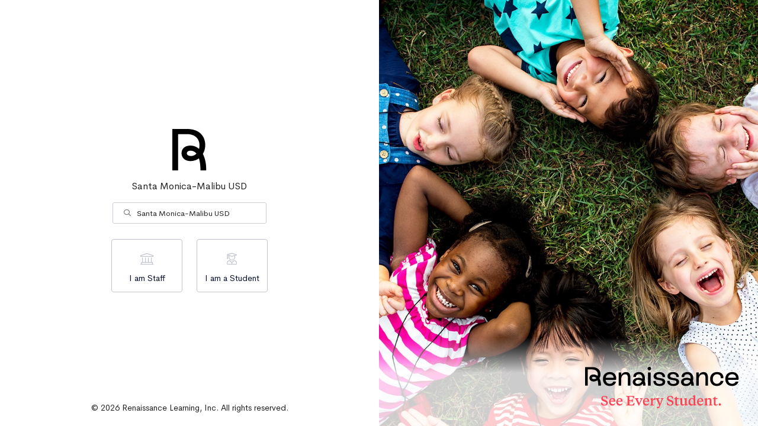

--- FILE ---
content_type: text/html
request_url: https://auth.illuminateed.com/
body_size: 515
content:
<!doctype html><html lang="en"><head><meta charset="utf-8"><meta http-equiv="X-UA-Compatible" content="IE=edge"><meta name="viewport" content="width=device-width,initial-scale=1"><link rel="icon" type="image/png" sizes="32x32" href="/img/renaissance-favicon-white.png" media="(prefers-color-scheme: dark)"/><link rel="icon" type="image/png" sizes="32x32" href="/img/renaissance-favicon-black.png" media="(prefers-color-scheme: light)"/><link rel="preconnect" href="https://fonts.googleapis.com"/><link rel="preconnect" href="https://fonts.gstatic.com" crossorigin/><link href="https://fonts.googleapis.com/css2?family=Roboto+Slab:wght@100;300;400;500;600;700&family=Roboto:wght@300;400;500;700&display=swap" rel="stylesheet"/><link href="https://fonts.googleapis.com/css?family=Nunito:400,600,700,800,900" rel="stylesheet"/><title>Renaissance Learning</title><script defer="defer" type="module" src="/js/chunk-vendors.b2587389.js"></script><script defer="defer" type="module" src="/js/app.a563908d.js"></script><link href="/css/chunk-vendors.759d1d30.css" rel="stylesheet"><link href="/css/app.f05702ea.css" rel="stylesheet"><script defer="defer" src="/js/chunk-vendors-legacy.33f81cc9.js" nomodule></script><script defer="defer" src="/js/app-legacy.c1f696a4.js" nomodule></script></head><body class="ec-fe-lib"><noscript><strong>This page requires JavaScript to be enabled. Please enable it to continue.</strong></noscript><div id="app"></div></body></html>

--- FILE ---
content_type: text/javascript
request_url: https://auth.illuminateed.com/js/884.c7117110.js
body_size: 3844
content:
"use strict";(self["webpackChunkauth_x_sso"]=self["webpackChunkauth_x_sso"]||[]).push([[884],{1769:function(t,e,s){s.d(e,{Z:function(){return d}});var i=s(461),n=function(){var t=this,e=t._self._c;return e("div",{staticClass:"ma-4"},[e(i.Z,{attrs:{type:"error",border:"left",color:"red lighten-1",dismissible:""},model:{value:t.errorActive,callback:function(e){t.errorActive=e},expression:"errorActive"}},[t._v(" "+t._s(t.messages.error)+" ")]),e(i.Z,{attrs:{type:"success",border:"left",color:"green lighten-1",dismissible:""},model:{value:t.successActive,callback:function(e){t.successActive=e},expression:"successActive"}},[t._v(" "+t._s(t.messages.success)+" ")])],1)},o=[],r=s(629),l={name:"alert",computed:{...(0,r.Se)(["messages"]),errorActive:{get(){return this.messages.error?.length>0},set(){this.$store.dispatch("setError","")}},successActive:{get(){return this.messages.success?.length>0},set(){this.$store.dispatch("setSuccess","")}}}},a=l,c=s(1001),h=(0,c.Z)(a,n,o,!1,null,null,null),d=h.exports},1023:function(t,e,s){s.d(e,{Z:function(){return h}});var i=function(){var t=this,e=t._self._c;return e("div",{staticClass:"mb-6"},[t.isClientSelected?e("a",{staticClass:"rounded-sm",attrs:{href:t.illuminateConnector,tabindex:"-1"}},[e("img",{staticClass:"ren-logo",attrs:{src:s(5301),role:"presentation",alt:"Renaissance Learning"}})]):e("img",{staticClass:"ren-logo",attrs:{src:s(5301),role:"presentation",alt:"Renaissance Learning"}})])},n=[],o=s(629),r={name:"EmployeeLogin",computed:{...(0,o.Se)(["isClientSelected","illuminateConnector"])}},l=r,a=s(1001),c=(0,a.Z)(l,i,n,!1,null,null,null),h=c.exports},6318:function(t,e,s){s.d(e,{Z:function(){return h}});var i=function(){var t=this,e=t._self._c;return e("div",{staticClass:"footer d-flex flex-column justify-end text-center mb-5"},["student"!=t.accountType&&"parent"!=t.accountType?e("employee-login",{staticClass:"d-md-none text-center"}):t._e(),t.showPrivacyPolicy?e("a",{staticClass:"d-block fade-in",attrs:{href:"https://www.renaissance.com/privacy/",target:"_blank"}},[t._v("Privacy Policy")]):t._e(),e("span",[t._v("© "+t._s(t.year)+" Renaissance Learning, Inc. All rights reserved.")])],1)},n=[],o=s(1023),r={name:"BrandFooter",components:{EmployeeLogin:o.Z},data(){return{year:function(){const t=new Date;return t.getFullYear()}()}},props:{accountType:{type:String}},computed:{showPrivacyPolicy(){return"parent"===this.accountType}}},l=r,a=s(1001),c=(0,a.Z)(l,i,n,!1,null,"9d56fadc",null),h=c.exports},461:function(t,e,s){s.d(e,{Z:function(){return p}});var i=s(9744),n=s(3736),o=n.Z,r=s(5675),l=s(4552),a=s(2066),c=s(538),h=c["default"].extend({name:"transitionable",props:{mode:String,origin:String,transition:String}}),d=s(5530),u=s(9115),p=(0,d.Z)(i.Z,l.Z,h).extend({name:"v-alert",props:{border:{type:String,validator(t){return["top","right","bottom","left"].includes(t)}},closeLabel:{type:String,default:"$vuetify.close"},coloredBorder:Boolean,dense:Boolean,dismissible:Boolean,closeIcon:{type:String,default:"$cancel"},icon:{default:"",type:[Boolean,String],validator(t){return"string"===typeof t||!1===t}},outlined:Boolean,prominent:Boolean,text:Boolean,type:{type:String,validator(t){return["info","error","success","warning"].includes(t)}},value:{type:Boolean,default:!0}},computed:{__cachedBorder(){if(!this.border)return null;let t={staticClass:"v-alert__border",class:{[`v-alert__border--${this.border}`]:!0}};return this.coloredBorder&&(t=this.setBackgroundColor(this.computedColor,t),t.class["v-alert__border--has-color"]=!0),this.$createElement("div",t)},__cachedDismissible(){if(!this.dismissible)return null;const t=this.iconColor;return this.$createElement(o,{staticClass:"v-alert__dismissible",props:{color:t,icon:!0,small:!0},attrs:{"aria-label":this.$vuetify.lang.t(this.closeLabel)},on:{click:()=>this.isActive=!1}},[this.$createElement(r.Z,{props:{color:t}},this.closeIcon)])},__cachedIcon(){return this.computedIcon?this.$createElement(r.Z,{staticClass:"v-alert__icon",props:{color:this.iconColor}},this.computedIcon):null},classes(){const t={...i.Z.options.computed.classes.call(this),"v-alert--border":Boolean(this.border),"v-alert--dense":this.dense,"v-alert--outlined":this.outlined,"v-alert--prominent":this.prominent,"v-alert--text":this.text};return this.border&&(t[`v-alert--border-${this.border}`]=!0),t},computedColor(){return this.color||this.type},computedIcon(){return!1!==this.icon&&("string"===typeof this.icon&&this.icon?this.icon:!!["error","info","success","warning"].includes(this.type)&&`$${this.type}`)},hasColoredIcon(){return this.hasText||Boolean(this.border)&&this.coloredBorder},hasText(){return this.text||this.outlined},iconColor(){return this.hasColoredIcon?this.computedColor:void 0},isDark(){return!(!this.type||this.coloredBorder||this.outlined)||a.Z.options.computed.isDark.call(this)}},created(){this.$attrs.hasOwnProperty("outline")&&(0,u.fK)("outline","outlined",this)},methods:{genWrapper(){const t=[this.$slots.prepend||this.__cachedIcon,this.genContent(),this.__cachedBorder,this.$slots.append,this.$scopedSlots.close?this.$scopedSlots.close({toggle:this.toggle}):this.__cachedDismissible],e={staticClass:"v-alert__wrapper"};return this.$createElement("div",e,t)},genContent(){return this.$createElement("div",{staticClass:"v-alert__content"},this.$slots.default)},genAlert(){let t={staticClass:"v-alert",attrs:{role:"alert"},on:this.listeners$,class:this.classes,style:this.styles,directives:[{name:"show",value:this.isActive}]};if(!this.coloredBorder){const e=this.hasText?this.setTextColor:this.setBackgroundColor;t=e(this.computedColor,t)}return this.$createElement("div",t,[this.genWrapper()])},toggle(){this.isActive=!this.isActive}},render(t){const e=this.genAlert();return this.transition?t("transition",{props:{name:this.transition,origin:this.origin,mode:this.mode}},[e]):e}})},3736:function(t,e,s){s.d(e,{Z:function(){return C}});var i=s(9744),n=s(7739),o=n.Z,r=s(1302),l=s(4552),a=s(8427),c=s(538),h=s(8131);const d={absolute:Boolean,bottom:Boolean,fixed:Boolean,left:Boolean,right:Boolean,top:Boolean};function u(t=[]){return c["default"].extend({name:"positionable",props:t.length?(0,h.ji)(d,t):d})}var p=u(),g=s(9367),v=s(2412),m=s(5530),b=s(9115);const f=(0,m.Z)(i.Z,g.Z,p,v.Z,(0,r.d)("btnToggle"),(0,l.d)("inputValue"));var C=f.extend().extend({name:"v-btn",props:{activeClass:{type:String,default(){return this.btnToggle?this.btnToggle.activeClass:""}},block:Boolean,depressed:Boolean,fab:Boolean,icon:Boolean,loading:Boolean,outlined:Boolean,plain:Boolean,retainFocusOnClick:Boolean,rounded:Boolean,tag:{type:String,default:"button"},text:Boolean,tile:Boolean,type:{type:String,default:"button"},value:null},data:()=>({proxyClass:"v-btn--active"}),computed:{classes(){return{"v-btn":!0,...g.Z.options.computed.classes.call(this),"v-btn--absolute":this.absolute,"v-btn--block":this.block,"v-btn--bottom":this.bottom,"v-btn--disabled":this.disabled,"v-btn--is-elevated":this.isElevated,"v-btn--fab":this.fab,"v-btn--fixed":this.fixed,"v-btn--has-bg":this.hasBg,"v-btn--icon":this.icon,"v-btn--left":this.left,"v-btn--loading":this.loading,"v-btn--outlined":this.outlined,"v-btn--plain":this.plain,"v-btn--right":this.right,"v-btn--round":this.isRound,"v-btn--rounded":this.rounded,"v-btn--router":this.to,"v-btn--text":this.text,"v-btn--tile":this.tile,"v-btn--top":this.top,...this.themeClasses,...this.groupClasses,...this.elevationClasses,...this.sizeableClasses}},computedElevation(){if(!this.disabled)return a.Z.options.computed.computedElevation.call(this)},computedRipple(){var t;const e=!this.icon&&!this.fab||{circle:!0};return!this.disabled&&(null!==(t=this.ripple)&&void 0!==t?t:e)},hasBg(){return!this.text&&!this.plain&&!this.outlined&&!this.icon},isElevated(){return Boolean(!this.icon&&!this.text&&!this.outlined&&!this.depressed&&!this.disabled&&!this.plain&&(null==this.elevation||Number(this.elevation)>0))},isRound(){return Boolean(this.icon||this.fab)},styles(){return{...this.measurableStyles}}},created(){const t=[["flat","text"],["outline","outlined"],["round","rounded"]];t.forEach((([t,e])=>{this.$attrs.hasOwnProperty(t)&&(0,b.fK)(t,e,this)}))},methods:{click(t){!this.retainFocusOnClick&&!this.fab&&t.detail&&this.$el.blur(),this.$emit("click",t),this.btnToggle&&this.toggle()},genContent(){return this.$createElement("span",{staticClass:"v-btn__content"},this.$slots.default)},genLoader(){return this.$createElement("span",{class:"v-btn__loader"},this.$slots.loader||[this.$createElement(o,{props:{indeterminate:!0,size:23,width:2}})])}},render(t){const e=[this.genContent(),this.loading&&this.genLoader()],{tag:s,data:i}=this.generateRouteLink(),n=this.hasBg?this.setBackgroundColor:this.setTextColor;return"button"===s&&(i.attrs.type=this.type,i.attrs.disabled=this.disabled),i.attrs.value=["string","number"].includes(typeof this.value)?this.value:JSON.stringify(this.value),t(s,this.disabled?i:n(this.color,i),e)}})},5675:function(t,e,s){s.d(e,{Z:function(){return v}});var i,n=s(6141),o=s(5836),r=s(2412),l=s(2066),a=s(8131),c=s(538),h=s(5530);function d(t){return["fas","far","fal","fab","fad","fak"].some((e=>t.includes(e)))}function u(t){return/^[mzlhvcsqta]\s*[-+.0-9][^mlhvzcsqta]+/i.test(t)&&/[\dz]$/i.test(t)&&t.length>4}(function(t){t["xSmall"]="12px",t["small"]="16px",t["default"]="24px",t["medium"]="28px",t["large"]="36px",t["xLarge"]="40px"})(i||(i={}));const p=(0,h.Z)(n.Z,o.Z,r.Z,l.Z).extend({name:"v-icon",props:{dense:Boolean,disabled:Boolean,left:Boolean,right:Boolean,size:[Number,String],tag:{type:String,required:!1,default:"i"}},computed:{medium(){return!1},hasClickListener(){return Boolean(this.listeners$.click||this.listeners$["!click"])}},methods:{getIcon(){let t="";return this.$slots.default&&(t=this.$slots.default[0].text.trim()),(0,a.RB)(this,t)},getSize(){const t={xSmall:this.xSmall,small:this.small,medium:this.medium,large:this.large,xLarge:this.xLarge},e=(0,a.XP)(t).find((e=>t[e]));return e&&i[e]||(0,a.kb)(this.size)},getDefaultData(){return{staticClass:"v-icon notranslate",class:{"v-icon--disabled":this.disabled,"v-icon--left":this.left,"v-icon--link":this.hasClickListener,"v-icon--right":this.right,"v-icon--dense":this.dense},attrs:{"aria-hidden":!this.hasClickListener,disabled:this.hasClickListener&&this.disabled,type:this.hasClickListener?"button":void 0,...this.attrs$},on:this.listeners$}},getSvgWrapperData(){const t=this.getSize(),e={...this.getDefaultData(),style:t?{fontSize:t,height:t,width:t}:void 0};return this.applyColors(e),e},applyColors(t){t.class={...t.class,...this.themeClasses},this.setTextColor(this.color,t)},renderFontIcon(t,e){const s=[],i=this.getDefaultData();let n="material-icons";const o=t.indexOf("-"),r=o<=-1;r?s.push(t):(n=t.slice(0,o),d(n)&&(n="")),i.class[n]=!0,i.class[t]=!r;const l=this.getSize();return l&&(i.style={fontSize:l}),this.applyColors(i),e(this.hasClickListener?"button":this.tag,i,s)},renderSvgIcon(t,e){const s={class:"v-icon__svg",attrs:{xmlns:"http://www.w3.org/2000/svg",viewBox:"0 0 24 24",role:"img","aria-hidden":!0}},i=this.getSize();return i&&(s.style={fontSize:i,height:i,width:i}),e(this.hasClickListener?"button":"span",this.getSvgWrapperData(),[e("svg",s,[e("path",{attrs:{d:t}})])])},renderSvgIconComponent(t,e){const s={class:{"v-icon__component":!0}},i=this.getSize();i&&(s.style={fontSize:i,height:i,width:i}),this.applyColors(s);const n=t.component;return s.props=t.props,s.nativeOn=s.on,e(this.hasClickListener?"button":"span",this.getSvgWrapperData(),[e(n,s)])}},render(t){const e=this.getIcon();return"string"===typeof e?u(e)?this.renderSvgIcon(e,t):this.renderFontIcon(e,t):this.renderSvgIconComponent(e,t)}});var g=c["default"].extend({name:"v-icon",$_wrapperFor:p,functional:!0,render(t,{data:e,children:s}){let i="";return e.domProps&&(i=e.domProps.textContent||e.domProps.innerHTML||i,delete e.domProps.textContent,delete e.domProps.innerHTML),t(p,e,i?[i]:s)}}),v=g},9744:function(t,e,s){var i=s(9893);e.Z=i.Z},5301:function(t,e,s){t.exports=s.p+"img/ren-logo-w-tagline.a3cc959f.svg"}}]);
//# sourceMappingURL=884.c7117110.js.map

--- FILE ---
content_type: text/javascript
request_url: https://auth.illuminateed.com/js/app.a563908d.js
body_size: 7212
content:
(function(){"use strict";var e={5922:function(e,t,n){var r=n(4224),o=n(9669),s=n.n(o);const{BASE_API:a}=r["default"];s().defaults.baseURL=a,s().defaults.headers.common["X-Requested-With"]="XMLHttpRequest",t.Z={getAuthPath(e,t){return s().getUri({url:`/auth/${e.name}/${t}`})},async searchClients(e){if(0==e.length)return[];try{let t=await s().get("/clients",{params:{search:e}});return t.data}catch(t){throw t.response.data.message}},async getClient(e){try{let t=await s().get(`/clients/${e}`);return t.data}catch(t){throw t.response.data.message}},async getConnectors(e){try{let t=await s().get(`/clients/${e}/connectors`);return t.data}catch(t){throw t.response.data.message}},async loginWithCredentials(e,t,n,r,o,a){try{let i=new FormData;i.append("username",r),i.append("password",o),i.append("ie_client_id",n),i.append("account_type",a);let c=await s().post(e,i,{params:{req:t}});return c.data.constructor==={}.constructor&&"redirectUrl"in c.data||(c.data={redirectUrl:""}),c.data}catch(i){throw i.response.data.message}},async sendResetEmail(e,t,n,r){let o=new FormData;o.append("clientID",t),o.append("email",e),o.append("accountType",n),o.append("connID",r);try{let e=await s().post("/email-reset",o,{});return e.data}catch(a){throw a.response.data.message}},async changePassword(e,t){let n=new FormData;n.append("password",e);try{let e=await s().post(`/reset-password/${t}`,n,{});return e.data}catch(r){throw r.response.data.message}},async getUserInfo(){try{let e=await s().get("/userinfo"),{clientId:t,clientName:n,account:r}=e.data,o={clientId:t,clientName:n,id:r.id,firstName:r.firstName,lastName:r.lastName,type:r.type,signedIn:!0};return void 0!==r.impersonate&&(o.impersonate={id:r.impersonate.id,firstName:r.impersonate.firstName,lastName:r.impersonate.lastName}),o}catch(e){if(401===e.response.data.status)return null;throw e.response.data.message}}}},4224:function(e,t){console.log("0b5f025f-3952-4f86-814d-6d906cffd999"),t["default"]={BASE_API:"/",ILLUMINATE_CLIENT_ID:"0d3c3c4b-bb16-4c28-a763-2fd91aae8a49",USE_ILLUMINATE_LOGIN:"true"==="false".toLowerCase(),CONSOLE_URL:"https://console.illuminateed.com",EXCLUDE_TESTING_LINK:"0b5f025f-3952-4f86-814d-6d906cffd999".split(",")}},6470:function(e,t,n){var r=n(538),o=n(9301),s=function(){var e=this,t=e._self._c;return t(o.Z,[t("router-view")],1)},a=[],i={name:"App",computed:{layout(){return(this.$route.meta.layout||"default")+"-layout"}}},c=i,l=n(1001),u=(0,l.Z)(c,s,a,!1,null,null,null),d=u.exports,p=n(7428),f=n(629),m=n(5922),h=n(4224);const g=()=>({requestId:null,client:null,connectors:[],selectedConnector:null,userinfo:null,illuminateConnector:null}),y=g(),w={requestId:e=>e.requestId,isClientSelected:e=>e.client||null,selectedClient:e=>e.client,connectors:e=>e.connectors.filter((e=>"illuminate_google"!==e.provider)),connectorsByAccountType:e=>t=>e.connectors.filter((e=>!0===e.accountTypes[t])),selectedConnector:e=>e.selectedConnector,enabledAccountTypes:e=>{let t=[];for(let n=0;n<e.connectors.length;n++){let r=e.connectors[n]["accountTypes"];!0===r["staff"]&&(t["staff"]=!0),!0===r["parent"]&&(t["parent"]=!0),!0===r["student"]&&(t["student"]=!0)}return Object.keys(t)},illuminateConnector:e=>{let t="#";if(h["default"].USE_ILLUMINATE_LOGIN)return null!=e.illuminateConnector&&(t=m.Z.getAuthPath(e.illuminateConnector,h["default"].ILLUMINATE_CLIENT_ID),null!=e.requestId&&(t+=`?req=${e.requestId}`)),t;let n=e.connectors.filter((e=>"illuminate_google"===e.provider));return n.length&&(t=m.Z.getAuthPath(n[0],e.client.id),null!=e.requestId&&(t+=`?req=${e.requestId}`)),t},signedIn:e=>null!==e.userinfo,userinfo:e=>e.userinfo,isImpersonated:e=>!(void 0===e.userinfo.impersonate),displayName:(e,t)=>t.isImpersonated?`${e.userinfo.impersonate.firstName} ${e.userinfo.impersonate.lastName}`:t.originalName,originalName:e=>`${e.userinfo.firstName} ${e.userinfo.lastName}`},b={async setClient({commit:e},t){if(e("setClient",t),null!=t)try{e("setConnectors",await m.Z.getConnectors(t.id))}catch(n){e("setError",n)}else e("setConnectors",[])},setRequestId({commit:e},t){"string"===typeof t&&0!==t.length||(t=null),e("setRequestId",t)},async getUserInfo({commit:e}){try{let t=await m.Z.getUserInfo();e("setUserInfo",t)}catch(t){e("setError",t)}},async fetchIlluminateConnector({commit:e,state:t}){if(null==t.illuminateConnector)try{let t=await m.Z.getConnectors(h["default"].ILLUMINATE_CLIENT_ID);e("setIlluminateConnector",t[0])}catch(n){}},selectConnector({commit:e},t){e("selectConnector",t)},resetSession({commit:e}){e("resetSession")}},v={setClient:(e,t)=>{let n=e.client;e.client=t||null,null!=n&&(e.client&&n.id===e.client.id||(e.connectors=[],e.requestId=null))},setConnectors:(e,t)=>{e.connectors=t||[]},selectConnector:(e,t)=>{e.selectedConnector=t},setIlluminateConnector:(e,t)=>{e.illuminateConnector=t},setRequestId:(e,t)=>{e.requestId=t},setUserInfo:(e,t)=>{e.userinfo=t},resetSession:e=>{Object.assign(e,g())}};var I={state:y,getters:w,actions:b,mutations:v},C=n(9669),E=n.n(C);const{BASE_API:x}=h["default"];E().defaults.baseURL=x,E().defaults.headers.common["X-Requested-With"]="XMLHttpRequest";var T={async getProducts(){try{let e=await E().get("/products");return e.data}catch(e){throw e.response.data.message}}};const q=()=>({products:[]}),_=q(),k={products:e=>e.products},S={async getProducts({commit:e}){try{e("setProducts",await T.getProducts())}catch(t){e("setError",t)}}},P={setProducts:(e,t)=>e.products=t||[]};var N={state:_,getters:k,actions:S,mutations:P},A=(n(8858),n(1318),n(3228),n(6808)),L=n.n(A);function O(e,t,n,r={}){this.clientId=e,this.sessionState="function"===typeof t?t:function(){return t},this.targetOrigin=n,this.interval=r.interval||5e3,this.logout=r.logout||function(){},this.reauthenticate=r.reauthenticate||function(){},this.opFrameId=r.opFrameId||"op_session_iframe"}function U(){const e="opbs";let t=window.$cookies.get(e),n=window.$cookies.get("opbsExp").split(":")[0],r=""===n?(new Date).getTime()/1e3+7200:n,o=!1,s=W.getters.userinfo.clientId,a=W.getters.userinfo.type,i=R(s,a),c=setInterval((function(){let a=(new Date).getTime()/1e3;if(window.$cookies.get("opbsExp")&&(n=window.$cookies.get("opbsExp").split(":")[0]),""!==n&&(r=n),o)if(!0===o&&a<r-120){let e=document.getElementsByName("alert");e.length>0&&(e[0].remove(),o=!1)}else a>=r&&(clearInterval(c),window.location.href=i);else{let n=window.$cookies.get(e);if(null==n)return clearInterval(c),void(window.location.href=i);if(a>=r-120){o=!0;let e=new O(s,t,window.location.hostname,{reauthenticate:async function(){E().defaults.headers.common["X-Requested-With"]="XMLHttpRequest",await E().get("userinfo"),r=window.$cookies.get("opbsExp"),o=!1}});return void e.alertMessage(window.parent,"Warning","Your session will expire in 2 minutes due to inactivity. Please click ok to extend your session.")}n!==t&&window.location.reload()}}),5e3);return window.addEventListener("beforeunload",(function(){clearInterval(c)})),c}function R(e,t){let n="/logout";return""!=e&&(n+="?ied_client_id="+e,""!=t&&(n+="&account_type="+t)),n}O.prototype.start=function(){let e=this;var t=new URLSearchParams(window.location.search);if("refresh"==t.get("state"))return void window.parent.location.reload();if(t.has("error"))return void(window.parent.location.href=`${this.targetOrigin}/#/product-list/?error=${t.get("error")}`);let n=null,r=e.sessionState();window.addEventListener("message",(function(t){if(console.log("[RP] RECEIVED MESSAGE: ",t.data),t.origin!==e.targetOrigin)return;if(r!==e.sessionState())return void window.parent.location.reload();let o=t.data.split("|");switch(o[0]){case"3pc-disabled":e.thirdPartyCookieAlert();break;case"warningClear":n&&n.remove();break;case"changed":e.reauthenticate();break;case"warning":let t=o[1]||"5";n=e.alertMessage(window.parent,"Warning","Your session will expire in "+t+" minutes due to inactivity. Please click ok to extend your session.");break;case"error":console.log("[RP] logout by error"),e.stop(),e.logout();break}}));var o=window.parent.document.getElementById(this.opFrameId);if(o){o=o.contentWindow;var s=function(){var t=e.sessionState();console.log("[RP] SENDING MESSAGE: ",e.clientId+" "+t),o.postMessage(e.clientId+" "+t,e.targetOrigin)};s(),this.intervalTimer=setInterval(s,this.interval)}},O.prototype.thirdPartyCookieAlert=function(){let e='\n                <p>\n                We are unable to set a session management cookie because your browser is blocking 3rd party cookies.  \n                Please follow these instructions to unblock 3rd party cookies or whitelist *.illuminateed.com domain. \n                <a href="https://support.illuminateed.com/hc/en-us/articles/360037474333-resolution-logged-out-immediately-after-arriving-at-landing-page" target="_blank">\n                    Help Doc\n                </a>\n                <br /><br />\n                As a courtesy, we are able to create a 2 hour session for you to complete your current tasks. Please note\n                that the App Picker is not available to navigate between products.\n                </p>\n            ';if("undefined"===typeof L().get("3pc_disabled_msg")&&(L().set("3pc_disabled_msg","1"),this.alertMessage(window.parent,"Unable To Set Session Cookie",e)),"undefined"===typeof L().get("3pc_session")){this.stop(),L().set("3pc_session","1",{expires:2/24});let e=this;this.intervalTimer=setInterval((function(){"undefined"===typeof L().get("3pc_session")&&(console.log("[RP] 3pc session cookie is not set anymore so logout:"),L().remove("3pc_disabled_msg"),e.logout())}),this.interval)}},O.prototype.alertMessage=function(e,t,n){let r=this,o=document.createElement("div");o.setAttribute("name","alert");let s=function(e){e.preventDefault(),o.remove(),this.intervalTimer&&r.stop(),r.reauthenticate()},a=document.createElement("a");a.style.cssText="font-size:22px; float:right; color: #C0C3CF;text-decoration:none;",a.innerText="X",a.href="#",a.onclick=s;let i=document.createElement("div");i.style.cssText="font-family: Cerebri Sans; font-style: medium; font-size:20px; margin-bottom: 20px;",i.innerText=t;let c=document.createElement("div");c.style.cssText="font-family: Cerebri Sans; font-style: regular; font-size:16px; line-height: 30px",c.innerHTML=n;let l=document.createElement("a");return l.style.cssText="border-radius: 4px 4px; background-color:#0049FF; color:#FFFFFF; \n                        position:absolute; bottom: 15px; right: 15px; padding:10px 30px;\n                        font-size:14px; font-family: Cerebri Sans; text-decoration:none;\n                        ",l.innerText="OK",l.href="#",l.onclick=s,o.id="rp-alert-message",o.style.cssText="border-radius: 4px 4px; border:1px solid #CCCCCC; \n                   background-color: white; position: absolute; top:200px; z-index:1000; \n                   width:600px; margin-left:-300px; left: 50%; min-height:250px; padding:15px 15px 60px 15px",o.append(a),o.append(i),o.append(c),o.append(l),e.document.body.append(o),o},O.prototype.stop=function(){clearInterval(this.intervalTimer)};const $=()=>({messages:{error:"",success:""},sessionTimer:null}),F=$(),M={error:e=>e.error,messages:e=>e.messages,sessionTimer:e=>e.sessionTimer},D={setError({commit:e},t){e("setError",t)},setSuccess({commit:e},t){e("setSuccess",t)},startTimer({commit:e,state:t}){null!=t.sessionTimer&&this.dispatch("stopTimer"),e("setSessionTimer",U())},stopTimer({commit:e,state:t}){clearInterval(t.sessionTimer),e("setSessionTimer",null)}},j={setError:(e,t)=>e.messages.error=t,setSuccess:(e,t)=>e.messages.success=t,setSessionTimer:(e,t)=>e.sessionTimer=t};var Z={state:F,getters:M,actions:D,mutations:j},B=n(2954);r["default"].use(f.ZP),r["default"].use(B.ZP,{events:"change"});var W=new f.ZP.Store({modules:{root:Z,login:I,products:N}}),X=n(8345);r["default"].use(X.ZP);const G="[0-9a-f]{8}-[0-9a-f]{4}-4[0-9a-f]{3}-[89ab][0-9a-f]{3}-[0-9a-f]{12}";let H="staff|student|parent";const z=(e,t,n)=>{void 0===t.name||null===t.name?e.params.returnRouteName=n:e.params.returnRouteName=t.name},V=new X.ZP({mode:"hash",base:"/",routes:[{path:"/product-list",name:"product-list",component:()=>Promise.all([n.e(895),n.e(884),n.e(921)]).then(n.bind(n,7379)),meta:{requiresAuth:!0}},{path:"/",name:"default-layout",props:!0,component:()=>Promise.all([n.e(895),n.e(884),n.e(184)]).then(n.bind(n,7326)),meta:{guest:!0,validateClientId:!0,legacyClientIdRedirect:!0},children:[{path:"/change-password/:token",name:"change-password",props:!0,component:()=>Promise.all([n.e(895),n.e(550)]).then(n.bind(n,9550))},{path:"/",name:"district-select",props:!0,component:()=>Promise.all([n.e(895),n.e(140)]).then(n.bind(n,7026)),children:[{path:`:districtId(${G})`,name:"account-type-select",props:!0,component:()=>Promise.all([n.e(895),n.e(140)]).then(n.bind(n,838))}]},{path:`/:districtId(${G})/:accountType(${H})`,props:!0,component:()=>n.e(458).then(n.bind(n,4429)),children:[{path:"",name:"login",props:!0,component:()=>Promise.all([n.e(895),n.e(861)]).then(n.bind(n,4718))},{path:"reset-password",name:"reset-password",props:!0,beforeEnter:(e,t,n)=>{z(e,t,"login"),n()},component:()=>Promise.all([n.e(895),n.e(226)]).then(n.bind(n,262))}]}]},{path:"/error",name:"error",component:()=>Promise.all([n.e(895),n.e(41)]).then(n.bind(n,6175))},{path:"*",name:"not-found",redirect:{name:"district-select"}}]});V.beforeEach((async(e,t,n)=>{if(t.name&&(W.dispatch("setError",""),W.dispatch("setSuccess","")),e.query.req&&e.query.req!==W.getters.requestId)return W.dispatch("setRequestId",e.query.req),delete e.query.req,n(e);if(e.query.error)return W.dispatch("setError",e.query.error),delete e.query.error,n(e);if(e.matched.some((e=>e.meta.requiresAuth))){if(null==W.getters.userinfo&&(await W.dispatch("getUserInfo"),!W.getters.signedIn))return W.getters.isClientSelected?n({name:"account-type-select",params:{districtId:W.getters.selectedClient.id},query:e.query}):n({name:"district-select",query:e.query});W.dispatch("startTimer")}if(e.matched.some((e=>e.meta.guest))){let t=L().get("opbs");if(W.getters.signedIn)return n({name:"product-list",query:e.query});if(void 0!==t){if(await W.dispatch("getUserInfo"),W.getters.signedIn)return n({name:"product-list",query:e.query});L().remove("opbs")}let r=setInterval((()=>{if(W.getters.signedIn)return clearInterval(r),n({name:"product-list",query:e.query});t==L().get("opbs")||location.reload()}),5e3);await W.dispatch("fetchIlluminateConnector")}if(e.matched.some((e=>e.meta.validateClientId))){let t=e.params.districtId;if(void 0!==t&&(!W.getters.selectedClient||t!==W.getters.selectedClient.id))try{let e=await m.Z.getClient(t);await W.dispatch("setClient",e)}catch(r){return await W.dispatch("setClient",null),n("district-select")}}if(e.matched.some((e=>e.meta.legacyClientIdRedirect))){let t=e.query.ie_client_id,r=e.query.account_type;if(delete e.query.ie_client_id,delete e.query.account_type,t)return r&&null!=r.match(new RegExp(H))?n({name:"login",params:{districtId:t,accountType:r},query:e.query}):n({name:"account-type-select",params:{districtId:t},query:e.query})}return n()}));var K=V,Y=n(6123),J=n.n(Y);r["default"].use(J()),J().config(1/0);var Q=n(2380),ee=n(2636);Q.S1({dsn:"https://66d7c0ec516e4e8ca651b37fc38f6603@sentry.ieops.io/27",release:"production",integrations:[new ee.w({Vue:r["default"],attachProps:!0})]}),r["default"].use(p.EcFrontendLibrary,{axios:{withCredentials:!0}}),r["default"].use(p.EcFrontendVuetify);let te=(0,p.GetVuetifyInstance)({options:{customProperties:!0},iconfont:"fa",theme:{dark:!1,themes:p.Defaults.ecThemes}});(0,p.EcUpdateTheme)(p.Defaults.ecThemes.light),r["default"].config.productionTip=!1,r["default"].prototype.$vuetify=te,new r["default"]({router:K,store:W,vuetify:te,render:e=>e(d)}).$mount("#app")}},t={};function n(r){var o=t[r];if(void 0!==o)return o.exports;var s=t[r]={id:r,loaded:!1,exports:{}};return e[r].call(s.exports,s,s.exports,n),s.loaded=!0,s.exports}n.m=e,function(){var e=[];n.O=function(t,r,o,s){if(!r){var a=1/0;for(u=0;u<e.length;u++){r=e[u][0],o=e[u][1],s=e[u][2];for(var i=!0,c=0;c<r.length;c++)(!1&s||a>=s)&&Object.keys(n.O).every((function(e){return n.O[e](r[c])}))?r.splice(c--,1):(i=!1,s<a&&(a=s));if(i){e.splice(u--,1);var l=o();void 0!==l&&(t=l)}}return t}s=s||0;for(var u=e.length;u>0&&e[u-1][2]>s;u--)e[u]=e[u-1];e[u]=[r,o,s]}}(),function(){n.n=function(e){var t=e&&e.__esModule?function(){return e["default"]}:function(){return e};return n.d(t,{a:t}),t}}(),function(){n.d=function(e,t){for(var r in t)n.o(t,r)&&!n.o(e,r)&&Object.defineProperty(e,r,{enumerable:!0,get:t[r]})}}(),function(){n.f={},n.e=function(e){return Promise.all(Object.keys(n.f).reduce((function(t,r){return n.f[r](e,t),t}),[]))}}(),function(){n.u=function(e){return"js/"+({41:"error",140:"district-select",184:"default-layout",226:"password-reset",458:"login-form",861:"password-login",921:"product-list"}[e]||e)+"."+{41:"4c58e75b",140:"f000bd0f",184:"1e1dab9e",226:"ce07bea6",458:"d4f6095a",550:"507e93bc",861:"c1e34628",884:"c7117110",895:"d19abf4f",921:"f2c2388d"}[e]+".js"}}(),function(){n.miniCssF=function(e){return"css/"+({41:"error",140:"district-select",184:"default-layout",226:"password-reset",458:"login-form",861:"password-login",921:"product-list"}[e]||e)+"."+{41:"e9a73083",140:"9d0451d6",184:"f2421ffe",226:"c3b5f4a4",458:"49b9aa04",550:"59e42ac6",861:"bcc8aeb4",895:"4645e2ec",921:"81022174"}[e]+".css"}}(),function(){n.g=function(){if("object"===typeof globalThis)return globalThis;try{return this||new Function("return this")()}catch(e){if("object"===typeof window)return window}}()}(),function(){n.hmd=function(e){return e=Object.create(e),e.children||(e.children=[]),Object.defineProperty(e,"exports",{enumerable:!0,set:function(){throw new Error("ES Modules may not assign module.exports or exports.*, Use ESM export syntax, instead: "+e.id)}}),e}}(),function(){n.o=function(e,t){return Object.prototype.hasOwnProperty.call(e,t)}}(),function(){var e={},t="auth-x-sso:";n.l=function(r,o,s,a){if(e[r])e[r].push(o);else{var i,c;if(void 0!==s)for(var l=document.getElementsByTagName("script"),u=0;u<l.length;u++){var d=l[u];if(d.getAttribute("src")==r||d.getAttribute("data-webpack")==t+s){i=d;break}}i||(c=!0,i=document.createElement("script"),i.charset="utf-8",i.timeout=120,n.nc&&i.setAttribute("nonce",n.nc),i.setAttribute("data-webpack",t+s),i.src=r),e[r]=[o];var p=function(t,n){i.onerror=i.onload=null,clearTimeout(f);var o=e[r];if(delete e[r],i.parentNode&&i.parentNode.removeChild(i),o&&o.forEach((function(e){return e(n)})),t)return t(n)},f=setTimeout(p.bind(null,void 0,{type:"timeout",target:i}),12e4);i.onerror=p.bind(null,i.onerror),i.onload=p.bind(null,i.onload),c&&document.head.appendChild(i)}}}(),function(){n.r=function(e){"undefined"!==typeof Symbol&&Symbol.toStringTag&&Object.defineProperty(e,Symbol.toStringTag,{value:"Module"}),Object.defineProperty(e,"__esModule",{value:!0})}}(),function(){n.p="/"}(),function(){if("undefined"!==typeof document){var e=function(e,t,n,r,o){var s=document.createElement("link");s.rel="stylesheet",s.type="text/css";var a=function(n){if(s.onerror=s.onload=null,"load"===n.type)r();else{var a=n&&("load"===n.type?"missing":n.type),i=n&&n.target&&n.target.href||t,c=new Error("Loading CSS chunk "+e+" failed.\n("+i+")");c.code="CSS_CHUNK_LOAD_FAILED",c.type=a,c.request=i,s.parentNode&&s.parentNode.removeChild(s),o(c)}};return s.onerror=s.onload=a,s.href=t,n?n.parentNode.insertBefore(s,n.nextSibling):document.head.appendChild(s),s},t=function(e,t){for(var n=document.getElementsByTagName("link"),r=0;r<n.length;r++){var o=n[r],s=o.getAttribute("data-href")||o.getAttribute("href");if("stylesheet"===o.rel&&(s===e||s===t))return o}var a=document.getElementsByTagName("style");for(r=0;r<a.length;r++){o=a[r],s=o.getAttribute("data-href");if(s===e||s===t)return o}},r=function(r){return new Promise((function(o,s){var a=n.miniCssF(r),i=n.p+a;if(t(a,i))return o();e(r,i,null,o,s)}))},o={143:0};n.f.miniCss=function(e,t){var n={41:1,140:1,184:1,226:1,458:1,550:1,861:1,895:1,921:1};o[e]?t.push(o[e]):0!==o[e]&&n[e]&&t.push(o[e]=r(e).then((function(){o[e]=0}),(function(t){throw delete o[e],t})))}}}(),function(){var e={143:0};n.f.j=function(t,r){var o=n.o(e,t)?e[t]:void 0;if(0!==o)if(o)r.push(o[2]);else{var s=new Promise((function(n,r){o=e[t]=[n,r]}));r.push(o[2]=s);var a=n.p+n.u(t),i=new Error,c=function(r){if(n.o(e,t)&&(o=e[t],0!==o&&(e[t]=void 0),o)){var s=r&&("load"===r.type?"missing":r.type),a=r&&r.target&&r.target.src;i.message="Loading chunk "+t+" failed.\n("+s+": "+a+")",i.name="ChunkLoadError",i.type=s,i.request=a,o[1](i)}};n.l(a,c,"chunk-"+t,t)}},n.O.j=function(t){return 0===e[t]};var t=function(t,r){var o,s,a=r[0],i=r[1],c=r[2],l=0;if(a.some((function(t){return 0!==e[t]}))){for(o in i)n.o(i,o)&&(n.m[o]=i[o]);if(c)var u=c(n)}for(t&&t(r);l<a.length;l++)s=a[l],n.o(e,s)&&e[s]&&e[s][0](),e[s]=0;return n.O(u)},r=self["webpackChunkauth_x_sso"]=self["webpackChunkauth_x_sso"]||[];r.forEach(t.bind(null,0)),r.push=t.bind(null,r.push.bind(r))}();var r=n.O(void 0,[998],(function(){return n(6470)}));r=n.O(r)})();
//# sourceMappingURL=app.a563908d.js.map

--- FILE ---
content_type: image/svg+xml
request_url: https://auth.illuminateed.com/img/ren-logo-w-tagline.a3cc959f.svg
body_size: 4862
content:
<svg width="260" height="70" viewBox="0 0 260 70" fill="none" xmlns="http://www.w3.org/2000/svg">
<path d="M27.4064 63.968L27.2222 60.2125H28.462C29.1491 62.6485 30.459 64.2435 32.7309 64.2435C34.6578 64.2435 35.8771 63.3329 35.8771 61.6016C35.8771 60.1661 34.959 59.4846 32.2514 58.574C29.038 57.5039 27.386 56.3439 27.386 53.6556C27.386 50.9674 29.4064 49.0795 32.6871 49.0795C34.6607 49.0795 36.3829 49.6711 37.5759 50.4918V53.9746H36.4735C35.9005 51.8809 34.728 50.3323 32.5262 50.3323C30.7368 50.3323 29.8187 51.356 29.8187 52.6783C29.8187 54.1805 30.6228 54.8185 33.3303 55.7291C36.7045 56.8456 38.4267 58.0752 38.4267 60.807C38.4267 63.9245 35.763 65.5195 32.573 65.5195C30.3684 65.5195 28.4649 64.8148 27.4094 63.9709L27.4064 63.968Z" fill="#FD4353"/>
<path d="M51.0026 57.9795V58.7306H42.991C42.991 61.4856 44.5524 63.33 46.9851 63.33C48.6137 63.33 49.6927 62.5789 50.5201 61.4856L51.026 61.7814C50.4529 63.9883 48.7073 65.5137 46.0231 65.5137C42.6489 65.5137 40.5144 62.9878 40.5144 59.5716C40.5144 55.5435 42.9939 52.8553 46.2541 52.8553C49.5143 52.8553 51.0055 55.0418 51.0055 57.9766L51.0026 57.9795ZM48.4091 57.5706C48.4091 55.4768 47.5611 54.1109 45.8828 54.1109C44.2044 54.1109 43.2425 55.7262 43.0583 57.5706H48.4091Z" fill="#FD4353"/>
<path d="M63.2363 57.9795V58.7306H55.2247C55.2247 61.4856 56.7861 63.33 59.2188 63.33C60.8475 63.33 61.9264 62.5789 62.7539 61.4856L63.2597 61.7814C62.6866 63.9883 60.941 65.5137 58.2569 65.5137C54.8826 65.5137 52.7482 62.9878 52.7482 59.5716C52.7482 55.5435 55.2277 52.8553 58.4878 52.8553C61.748 52.8553 63.2392 55.0418 63.2392 57.9766L63.2363 57.9795ZM60.6428 57.5706C60.6428 55.4768 59.7949 54.1109 58.1165 54.1109C56.4382 54.1109 55.4762 55.7262 55.292 57.5706H60.6428Z" fill="#FD4353"/>
<path d="M79.5811 59.6876C79.3501 58.3217 78.9379 57.7069 77.9291 57.7069H74.6923V62.5325C74.6923 63.7621 75.3589 64.0811 76.8735 64.0811H78.6425C80.5489 64.0811 81.0285 63.3532 82.4992 61.0071H83.4875L82.777 65.2875H69.6017V64.1942C71.1397 64.1478 71.783 63.8984 71.783 62.5557V52.0142C71.783 50.6948 71.1397 50.4425 69.6017 50.399V49.3057H82.6629V53.267H81.698C80.894 51.3328 80.2741 50.5121 78.4379 50.5121H74.6952V56.4773H77.932C78.9408 56.4773 79.356 55.8857 79.584 54.5198H80.5928V59.6876H79.5811Z" fill="#FD4353"/>
<path d="M97.2095 54.0877C96.2446 54.4531 96.1072 54.4967 95.8791 54.9983L91.2184 65.4702H90.4845L85.619 54.9983C85.391 54.5199 85.2506 54.4531 84.2887 54.0877V53.0872H90.3704V54.0877C89.1775 54.2472 88.7418 54.3603 88.7418 54.9084C88.7418 55.0911 88.7886 55.2738 88.926 55.5696L91.4728 61.7611L94.0897 55.5696C94.2037 55.2506 94.2505 55.0911 94.2505 54.9084C94.2505 54.3632 93.8148 54.2472 92.6423 54.0877V53.0872H97.2095V54.0877Z" fill="#FD4353"/>
<path d="M108.204 57.9795V58.7306H100.192C100.192 61.4856 101.753 63.33 104.186 63.33C105.815 63.33 106.894 62.5789 107.721 61.4856L108.227 61.7814C107.654 63.9883 105.908 65.5137 103.224 65.5137C99.8498 65.5137 97.7153 62.9878 97.7153 59.5716C97.7153 55.5435 100.195 52.8553 103.455 52.8553C106.715 52.8553 108.206 55.0418 108.206 57.9766L108.204 57.9795ZM105.61 57.5706C105.61 55.4768 104.762 54.1109 103.084 54.1109C101.405 54.1109 100.443 55.7262 100.259 57.5706H105.61Z" fill="#FD4353"/>
<path d="M114.285 56.5469C115.592 53.7687 116.282 52.8581 117.75 52.8581C118.162 52.8581 118.461 52.9944 118.645 53.1539V55.6595H118.139C116.715 55.6595 115.636 55.8422 114.282 57.298V62.9211C114.282 64.0144 114.832 64.0811 116.393 64.2638V65.2875H109.853V64.2638C110.861 64.1275 111.505 64.0144 111.505 62.9675V55.5464L109.967 54.5662V53.9978L113.616 52.8146H114.282V56.5469H114.285Z" fill="#FD4353"/>
<path d="M120.668 54.9983C120.44 54.5199 120.3 54.4531 119.338 54.0877V53.0872H125.42V54.0877C124.227 54.2472 123.791 54.3603 123.791 54.9084C123.791 55.0911 123.814 55.2506 123.975 55.6131L126.683 62.1932L129.253 55.6131C129.39 55.2477 129.437 55.0882 129.437 54.9084C129.437 54.3632 129.001 54.2472 127.829 54.0877V53.0872H132.396V54.0877C131.431 54.4299 131.27 54.4967 131.066 54.9983L125.923 67.4045C125.235 69.0662 124.431 70 122.961 70C122.157 70 121.493 69.6578 121.148 69.159V67.7931H122.388C123.879 67.7931 124.455 67.5437 124.958 66.2677L125.326 65.3571L120.665 54.9983H120.668Z" fill="#FD4353"/>
<path d="M138.34 63.968L138.156 60.2125H139.396C140.083 62.6485 141.393 64.2435 143.665 64.2435C145.592 64.2435 146.811 63.3329 146.811 61.6016C146.811 60.1661 145.893 59.4846 143.185 58.574C139.972 57.5039 138.32 56.3439 138.32 53.6556C138.32 50.9674 140.34 49.0795 143.621 49.0795C145.595 49.0795 147.317 49.6711 148.51 50.4918V53.9746H147.408C146.835 51.8809 145.662 50.3323 143.46 50.3323C141.671 50.3323 140.753 51.356 140.753 52.6783C140.753 54.1805 141.557 54.8185 144.264 55.7291C147.639 56.8456 149.361 58.0752 149.361 60.807C149.361 63.9245 146.697 65.5195 143.507 65.5195C141.302 65.5195 139.399 64.8148 138.343 63.9709L138.34 63.968Z" fill="#FD4353"/>
<path d="M154.96 53.0872H158.334V54.4531H154.96V62.1265C154.96 63.3329 155.489 63.765 156.659 63.765C157.302 63.765 158.06 63.5823 158.633 63.2865L158.931 63.9912C158.06 64.925 156.796 65.5166 155.212 65.5166C153.375 65.5166 152.206 64.6524 152.206 62.5557V54.4502H150.554V53.586C151.84 52.9249 153.08 51.8548 154.136 50.399H154.963V53.0843L154.96 53.0872Z" fill="#FD4353"/>
<path d="M168.665 63.2865C167.632 64.3566 166.323 65.5166 164.396 65.5166C162.469 65.5166 161.089 64.4001 161.089 61.7379V55.7726C161.089 54.9983 160.861 54.7025 159.872 54.543L159.504 54.4734V53.5396L163.407 52.8553H163.89V61.3928C163.89 62.895 164.486 63.5794 165.796 63.5794C166.899 63.5794 167.861 63.1473 168.665 62.6224V55.7697C168.665 54.9954 168.434 54.6996 167.448 54.5401L167.103 54.4705V53.5367L170.96 52.8523H171.466V62.5731C171.466 63.3474 171.673 63.5736 172.615 63.6664L173.188 63.7128V64.7365L169.17 65.5108H168.665V63.2807V63.2865Z" fill="#FD4353"/>
<path d="M183.217 63.4228C182.346 64.6756 181.197 65.5166 179.431 65.5166C176.401 65.5166 174.589 63.1038 174.589 59.7804C174.589 55.5 177.205 52.9046 180.58 52.9046C181.705 52.9046 182.714 53.2902 183.22 53.9514V50.5817L181.659 49.6015V49.0331L185.378 47.963H185.998V62.5789C185.998 63.3532 186.226 63.5794 187.167 63.6722L187.74 63.7186V64.7423L183.723 65.5166H183.217V63.4228ZM177.387 58.8234C177.387 61.4653 178.489 63.6258 180.738 63.6258C181.679 63.6258 182.621 63.2836 183.217 62.7384V56.979C183.217 55.0215 182.276 54.0877 180.67 54.0877C178.65 54.0877 177.387 56.022 177.387 58.8234Z" fill="#FD4353"/>
<path d="M199.559 57.9795V58.7306H191.547C191.547 61.4856 193.109 63.33 195.541 63.33C197.17 63.33 198.249 62.5789 199.076 61.4856L199.582 61.7814C199.009 63.9883 197.264 65.5137 194.579 65.5137C191.205 65.5137 189.071 62.9878 189.071 59.5716C189.071 55.5435 191.55 52.8553 194.81 52.8553C198.071 52.8553 199.562 55.0418 199.562 57.9766L199.559 57.9795ZM196.965 57.5706C196.965 55.4768 196.117 54.1109 194.439 54.1109C192.761 54.1109 191.799 55.7262 191.615 57.5706H196.965Z" fill="#FD4353"/>
<path d="M210.576 56.8195C210.576 55.4072 210.003 54.8388 208.649 54.8388C207.571 54.8388 206.424 55.2709 205.644 55.819V62.9675C205.644 64.0144 206.217 64.1275 207.252 64.2638V65.2875H201.214V64.2638C202.223 64.1275 202.866 64.0144 202.866 62.9675V55.5464L201.328 54.5662V53.9978L205 52.8146H205.644V55.1375C206.699 54.0442 208.123 52.861 210.05 52.861C212.117 52.861 213.354 53.9775 213.354 56.5962V62.9704C213.354 64.0173 213.974 64.1304 215.006 64.2667V65.2904H208.945V64.2667C209.977 64.1304 210.573 64.0173 210.573 62.9704V56.8224L210.576 56.8195Z" fill="#FD4353"/>
<path d="M220.149 53.0872H223.523V54.4531H220.149V62.1265C220.149 63.3329 220.678 63.765 221.848 63.765C222.491 63.765 223.249 63.5823 223.822 63.2865L224.12 63.9912C223.249 64.925 221.985 65.5166 220.401 65.5166C218.564 65.5166 217.395 64.6524 217.395 62.5557V54.4502H215.743V53.586C217.029 52.9249 218.269 51.8548 219.325 50.399H220.152V53.0843L220.149 53.0872Z" fill="#FD4353"/>
<path d="M227.518 61.7147C228.597 61.7147 229.444 62.5354 229.444 63.6258C229.444 64.7162 228.597 65.5166 227.518 65.5166C226.439 65.5166 225.611 64.6959 225.611 63.6258C225.611 62.5557 226.459 61.7147 227.518 61.7147Z" fill="#FD4353"/>
<path d="M0 0.403857H11.5578C21.5851 0.403857 26.0862 5.92512 26.0394 12.7455C26.0394 15.1235 25.3443 17.4139 24.1818 19.2976C25.8992 22.4833 26.8748 26.7026 26.8748 31.7748H22.2803C22.2803 27.869 21.8159 24.9092 21.074 22.664C19.2163 23.9659 16.9439 24.7285 14.3911 24.7285C10.1675 24.7285 7.29045 22.3053 7.29045 18.8034C7.29045 15.3014 9.93675 12.9686 14.3911 12.9686C16.9439 12.9686 19.266 13.8667 21.1674 15.4821C21.3544 14.6744 21.4917 13.7311 21.4917 12.7455C21.4917 8.25789 18.5211 4.30687 11.5578 4.30687H4.59451V31.7748H0V0.403857ZM14.8525 20.8707C16.3393 20.8707 17.9165 20.2437 19.1228 19.0745C17.7763 17.5042 16.1056 16.8293 14.3881 16.8293C12.6707 16.8293 11.5111 17.637 11.5111 18.8034C11.5111 19.9697 12.7174 20.8678 14.8525 20.8678V20.8707Z" fill="black"/>
<path d="M30.1257 20.5995C30.1257 13.508 34.6297 8.79448 41.8237 8.79448C50.0868 8.79448 53.7058 15.4369 52.3154 21.9438H34.7231C35.1875 26.1632 37.6469 28.6767 41.6397 28.6767C44.6102 28.6767 46.8856 27.2392 47.7209 24.9064H52.4089C51.0624 29.5296 47.1163 32.4018 41.6397 32.4018C34.5829 32.4018 30.1286 27.6882 30.1286 20.5967L30.1257 20.5995ZM48.1357 18.5351C48.2759 15.259 45.9538 12.5196 41.6835 12.5196C37.8309 12.5196 35.4183 14.6744 34.8137 18.5351H48.1357Z" fill="black"/>
<path d="M56.6763 9.37908H60.9933V14.1378C62.3866 10.8166 65.1234 8.7973 69.1162 8.7973C76.5439 8.7973 76.5439 15.8436 76.5439 19.5235V31.82H72.2269V19.6563C72.2269 16.6937 72.2269 12.6099 67.723 12.6099C63.7301 12.6099 60.9933 15.9312 60.9933 20.913V31.82H56.6763V9.37908Z" fill="black"/>
<path d="M97.4777 28.3208C95.5295 30.9699 92.8365 32.4046 88.4727 32.4046C83.6913 32.4046 80.49 29.7103 80.49 25.7169C80.49 21.2293 84.6201 18.5351 90.2836 18.5351C92.8365 18.5351 94.9716 19.0745 96.7358 20.1053V19.6563C96.7358 15.4369 95.0184 12.5196 91.0256 12.5196C88.3325 12.5196 85.7797 13.9571 85.8731 17.1427H81.4627C81.2319 11.9378 85.5927 8.79448 91.0723 8.79448C98.0356 8.79448 101.1 13.686 101.1 19.6563C101.1 21.2265 100.869 22.664 100.451 24.0111C101.564 26.1208 102.122 28.7247 102.122 31.82H97.8048C97.8048 30.518 97.7114 29.3516 97.4806 28.318L97.4777 28.3208ZM89.1211 28.8602C92.0449 28.8602 94.738 27.3352 95.991 24.1015C94.6445 22.6216 92.5561 21.9015 90.2807 21.9015C87.3102 21.9015 84.9414 23.3813 84.9414 25.7621C84.9414 27.7362 86.5186 28.8602 89.1182 28.8602H89.1211Z" fill="black"/>
<path d="M108.527 0C110.245 0 111.545 1.25676 111.545 2.91737C111.545 4.57799 110.245 5.83474 108.527 5.83474C106.81 5.83474 105.51 4.5328 105.51 2.91737C105.51 1.30194 106.81 0 108.527 0ZM106.345 9.37908H110.662V31.82H106.345V9.37908Z" fill="black"/>
<path d="M125.655 28.9478C128.859 28.9478 130.948 27.7362 130.948 25.8073C130.948 20.1957 115.721 24.8188 115.721 15.8888C115.721 11.5339 119.667 8.7973 125.191 8.7973C131.365 8.7973 135.449 12.3868 134.938 17.1456H130.761C130.948 14.2734 128.672 12.2541 125.097 12.2541C122.22 12.2541 120.176 13.4657 120.176 15.5301C120.176 21.0966 135.355 16.383 135.355 25.4486C135.355 29.8035 131.409 32.4046 125.608 32.4046C119.808 32.4046 114.979 29.2641 115.397 23.788H119.574C119.434 26.8861 121.569 28.9506 125.655 28.9506V28.9478Z" fill="black"/>
<path d="M149.048 28.9478C152.253 28.9478 154.341 27.7362 154.341 25.8073C154.341 20.1957 139.115 24.8188 139.115 15.8888C139.115 11.5339 143.061 8.7973 148.584 8.7973C154.759 8.7973 158.842 12.3868 158.331 17.1456H154.154C154.341 14.2734 152.066 12.2541 148.49 12.2541C145.613 12.2541 143.569 13.4657 143.569 15.5301C143.569 21.0966 158.748 16.383 158.748 25.4486C158.748 29.8035 154.802 32.4046 149.002 32.4046C143.201 32.4046 138.373 29.2641 138.79 23.788H142.967C142.827 26.8861 144.962 28.9506 149.048 28.9506V28.9478Z" fill="black"/>
<path d="M179.037 28.3208C177.089 30.9699 174.396 32.4046 170.032 32.4046C165.25 32.4046 162.049 29.7103 162.049 25.7169C162.049 21.2293 166.179 18.5351 171.843 18.5351C174.396 18.5351 176.531 19.0745 178.295 20.1053V19.6563C178.295 15.4369 176.577 12.5196 172.585 12.5196C169.892 12.5196 167.339 13.9571 167.432 17.1427H163.022C162.791 11.9378 167.152 8.79448 172.631 8.79448C179.595 8.79448 182.659 13.686 182.659 19.6563C182.659 21.2265 182.428 22.664 182.01 24.0111C183.123 26.1208 183.681 28.7247 183.681 31.82H179.364C179.364 30.518 179.27 29.3516 179.04 28.318L179.037 28.3208ZM170.68 28.8602C173.604 28.8602 176.297 27.3352 177.55 24.1015C176.204 22.6216 174.115 21.9015 171.84 21.9015C168.869 21.9015 166.5 23.3813 166.5 25.7621C166.5 27.7362 168.078 28.8602 170.677 28.8602H170.68Z" fill="black"/>
<path d="M187.668 9.37908H191.985V14.1378C193.378 10.8166 196.115 8.7973 200.108 8.7973C207.536 8.7973 207.536 15.8436 207.536 19.5235V31.82H203.219V19.6563C203.219 16.6937 203.219 12.6099 198.715 12.6099C194.722 12.6099 191.985 15.9312 191.985 20.913V31.82H187.668V9.37908Z" fill="black"/>
<path d="M222.809 8.7973C230.838 8.7973 233.996 13.7791 233.625 19.3004H229.077C229.448 14.9907 226.988 12.5224 222.718 12.5224C218.448 12.5224 215.661 15.7532 215.661 20.6024C215.661 25.4515 218.448 28.6823 222.625 28.6823C225.829 28.6823 228.101 26.7534 229.03 23.7908H233.718C232.743 28.2333 229.077 32.4074 222.578 32.4074C215.708 32.4074 211.114 27.6487 211.114 20.6024C211.114 13.556 215.661 8.7973 222.812 8.7973H222.809Z" fill="black"/>
<path d="M236.779 20.5995C236.779 13.508 241.283 8.79448 248.477 8.79448C256.74 8.79448 260.359 15.4369 258.969 21.9438H241.377C241.841 26.1632 244.3 28.6767 248.293 28.6767C251.264 28.6767 253.539 27.2392 254.374 24.9064H259.062C257.716 29.5296 253.77 32.4018 248.293 32.4018C241.236 32.4018 236.782 27.6882 236.782 20.5967L236.779 20.5995ZM254.789 18.5351C254.929 15.259 252.607 12.5196 248.337 12.5196C244.484 12.5196 242.072 14.6744 241.467 18.5351H254.789Z" fill="black"/>
</svg>


--- FILE ---
content_type: text/javascript
request_url: https://auth.illuminateed.com/js/895.d19abf4f.js
body_size: 14508
content:
"use strict";(self["webpackChunkauth_x_sso"]=self["webpackChunkauth_x_sso"]||[]).push([[895],{7739:function(e,t,i){i.d(t,{Z:function(){return o}});var n=i(7006),s=i(5836),r=i(8131),o=s.Z.extend({name:"v-progress-circular",directives:{intersect:n.Z},props:{button:Boolean,indeterminate:Boolean,rotate:{type:[Number,String],default:0},size:{type:[Number,String],default:32},width:{type:[Number,String],default:4},value:{type:[Number,String],default:0}},data:()=>({radius:20,isVisible:!0}),computed:{calculatedSize(){return Number(this.size)+(this.button?8:0)},circumference(){return 2*Math.PI*this.radius},classes(){return{"v-progress-circular--visible":this.isVisible,"v-progress-circular--indeterminate":this.indeterminate,"v-progress-circular--button":this.button}},normalizedValue(){return this.value<0?0:this.value>100?100:parseFloat(this.value)},strokeDashArray(){return Math.round(1e3*this.circumference)/1e3},strokeDashOffset(){return(100-this.normalizedValue)/100*this.circumference+"px"},strokeWidth(){return Number(this.width)/+this.size*this.viewBoxSize*2},styles(){return{height:(0,r.kb)(this.calculatedSize),width:(0,r.kb)(this.calculatedSize)}},svgStyles(){return{transform:`rotate(${Number(this.rotate)}deg)`}},viewBoxSize(){return this.radius/(1-Number(this.width)/+this.size)}},methods:{genCircle(e,t){return this.$createElement("circle",{class:`v-progress-circular__${e}`,attrs:{fill:"transparent",cx:2*this.viewBoxSize,cy:2*this.viewBoxSize,r:this.radius,"stroke-width":this.strokeWidth,"stroke-dasharray":this.strokeDashArray,"stroke-dashoffset":t}})},genSvg(){const e=[this.indeterminate||this.genCircle("underlay",0),this.genCircle("overlay",this.strokeDashOffset)];return this.$createElement("svg",{style:this.svgStyles,attrs:{xmlns:"http://www.w3.org/2000/svg",viewBox:`${this.viewBoxSize} ${this.viewBoxSize} ${2*this.viewBoxSize} ${2*this.viewBoxSize}`}},e)},genInfo(){return this.$createElement("div",{staticClass:"v-progress-circular__info"},this.$slots.default)},onObserve(e,t,i){this.isVisible=i}},render(e){return e("div",this.setTextColor(this.color,{staticClass:"v-progress-circular",attrs:{role:"progressbar","aria-valuemin":0,"aria-valuemax":100,"aria-valuenow":this.indeterminate?void 0:this.normalizedValue},class:this.classes,directives:[{name:"intersect",value:this.onObserve}],style:this.styles,on:this.$listeners}),[this.genSvg(),this.genInfo()])}})},9893:function(e,t,i){i.d(t,{Z:function(){return u}});var n=i(6141),s=i(5836),r=i(8427),o=i(9548),a=i(5357),l=i(2066),c=i(5530),u=(0,c.Z)(n.Z,s.Z,r.Z,o.Z,a.Z,l.Z).extend({name:"v-sheet",props:{outlined:Boolean,shaped:Boolean,tag:{type:String,default:"div"}},computed:{classes(){return{"v-sheet":!0,"v-sheet--outlined":this.outlined,"v-sheet--shaped":this.shaped,...this.themeClasses,...this.elevationClasses,...this.roundedClasses}},styles(){return this.measurableStyles}},render(e){const t={class:this.classes,style:this.styles,on:this.listeners$};return e(this.tag,this.setBackgroundColor(this.color,t),this.$slots.default)}})},7006:function(e,t,i){function n(e,t,i){if("undefined"===typeof window||!("IntersectionObserver"in window))return;const n=t.modifiers||{},r=t.value,{handler:o,options:a}="object"===typeof r?r:{handler:r,options:{}},l=new IntersectionObserver(((r=[],a)=>{var l;const c=null===(l=e._observe)||void 0===l?void 0:l[i.context._uid];if(!c)return;const u=r.some((e=>e.isIntersecting));!o||n.quiet&&!c.init||n.once&&!u&&!c.init||o(r,a,u),u&&n.once?s(e,t,i):c.init=!0}),a);e._observe=Object(e._observe),e._observe[i.context._uid]={init:!1,observer:l},l.observe(e)}function s(e,t,i){var n;const s=null===(n=e._observe)||void 0===n?void 0:n[i.context._uid];s&&(s.observer.unobserve(e),delete e._observe[i.context._uid])}const r={inserted:n,unbind:s};t.Z=r},3824:function(e,t,i){i.d(t,{Z:function(){return $}});var n=i(8131);const s=80;function r(e,t){e.style.transform=t,e.style.webkitTransform=t}function o(e){return"TouchEvent"===e.constructor.name}function a(e){return"KeyboardEvent"===e.constructor.name}const l=(e,t,i={})=>{let n=0,s=0;if(!a(e)){const i=t.getBoundingClientRect(),r=o(e)?e.touches[e.touches.length-1]:e;n=r.clientX-i.left,s=r.clientY-i.top}let r=0,l=.3;t._ripple&&t._ripple.circle?(l=.15,r=t.clientWidth/2,r=i.center?r:r+Math.sqrt((n-r)**2+(s-r)**2)/4):r=Math.sqrt(t.clientWidth**2+t.clientHeight**2)/2;const c=(t.clientWidth-2*r)/2+"px",u=(t.clientHeight-2*r)/2+"px",h=i.center?c:n-r+"px",d=i.center?u:s-r+"px";return{radius:r,scale:l,x:h,y:d,centerX:c,centerY:u}},c={show(e,t,i={}){if(!t._ripple||!t._ripple.enabled)return;const n=document.createElement("span"),s=document.createElement("span");n.appendChild(s),n.className="v-ripple__container",i.class&&(n.className+=` ${i.class}`);const{radius:o,scale:a,x:c,y:u,centerX:h,centerY:d}=l(e,t,i),p=2*o+"px";s.className="v-ripple__animation",s.style.width=p,s.style.height=p,t.appendChild(n);const f=window.getComputedStyle(t);f&&"static"===f.position&&(t.style.position="relative",t.dataset.previousPosition="static"),s.classList.add("v-ripple__animation--enter"),s.classList.add("v-ripple__animation--visible"),r(s,`translate(${c}, ${u}) scale3d(${a},${a},${a})`),s.dataset.activated=String(performance.now()),setTimeout((()=>{s.classList.remove("v-ripple__animation--enter"),s.classList.add("v-ripple__animation--in"),r(s,`translate(${h}, ${d}) scale3d(1,1,1)`)}),0)},hide(e){if(!e||!e._ripple||!e._ripple.enabled)return;const t=e.getElementsByClassName("v-ripple__animation");if(0===t.length)return;const i=t[t.length-1];if(i.dataset.isHiding)return;i.dataset.isHiding="true";const n=performance.now()-Number(i.dataset.activated),s=Math.max(250-n,0);setTimeout((()=>{i.classList.remove("v-ripple__animation--in"),i.classList.add("v-ripple__animation--out"),setTimeout((()=>{var t;const n=e.getElementsByClassName("v-ripple__animation");1===n.length&&e.dataset.previousPosition&&(e.style.position=e.dataset.previousPosition,delete e.dataset.previousPosition),(null===(t=i.parentNode)||void 0===t?void 0:t.parentNode)===e&&e.removeChild(i.parentNode)}),300)}),s)}};function u(e){return"undefined"===typeof e||!!e}function h(e){const t={},i=e.currentTarget;if(i&&i._ripple&&!i._ripple.touched&&!e.rippleStop){if(e.rippleStop=!0,o(e))i._ripple.touched=!0,i._ripple.isTouch=!0;else if(i._ripple.isTouch)return;if(t.center=i._ripple.centered||a(e),i._ripple.class&&(t.class=i._ripple.class),o(e)){if(i._ripple.showTimerCommit)return;i._ripple.showTimerCommit=()=>{c.show(e,i,t)},i._ripple.showTimer=window.setTimeout((()=>{i&&i._ripple&&i._ripple.showTimerCommit&&(i._ripple.showTimerCommit(),i._ripple.showTimerCommit=null)}),s)}else c.show(e,i,t)}}function d(e){const t=e.currentTarget;if(t&&t._ripple){if(window.clearTimeout(t._ripple.showTimer),"touchend"===e.type&&t._ripple.showTimerCommit)return t._ripple.showTimerCommit(),t._ripple.showTimerCommit=null,void(t._ripple.showTimer=setTimeout((()=>{d(e)})));window.setTimeout((()=>{t._ripple&&(t._ripple.touched=!1)})),c.hide(t)}}function p(e){const t=e.currentTarget;t&&t._ripple&&(t._ripple.showTimerCommit&&(t._ripple.showTimerCommit=null),window.clearTimeout(t._ripple.showTimer))}let f=!1;function m(e){f||e.keyCode!==n.Do.enter&&e.keyCode!==n.Do.space||(f=!0,h(e))}function g(e){f=!1,d(e)}function v(e){!0===f&&(f=!1,d(e))}function b(e,t,i){const n=u(t.value);n||c.hide(e),e._ripple=e._ripple||{},e._ripple.enabled=n;const s=t.value||{};s.center&&(e._ripple.centered=!0),s.class&&(e._ripple.class=t.value.class),s.circle&&(e._ripple.circle=s.circle),n&&!i?(e.addEventListener("touchstart",h,{passive:!0}),e.addEventListener("touchend",d,{passive:!0}),e.addEventListener("touchmove",p,{passive:!0}),e.addEventListener("touchcancel",d),e.addEventListener("mousedown",h),e.addEventListener("mouseup",d),e.addEventListener("mouseleave",d),e.addEventListener("keydown",m),e.addEventListener("keyup",g),e.addEventListener("blur",v),e.addEventListener("dragstart",d,{passive:!0})):!n&&i&&y(e)}function y(e){e.removeEventListener("mousedown",h),e.removeEventListener("touchstart",h),e.removeEventListener("touchend",d),e.removeEventListener("touchmove",p),e.removeEventListener("touchcancel",d),e.removeEventListener("mouseup",d),e.removeEventListener("mouseleave",d),e.removeEventListener("keydown",m),e.removeEventListener("keyup",g),e.removeEventListener("dragstart",d),e.removeEventListener("blur",v)}function L(e,t,i){b(e,t,!1)}function x(e){delete e._ripple,y(e)}function C(e,t){if(t.value===t.oldValue)return;const i=u(t.oldValue);b(e,t,i)}const w={bind:L,unbind:x,update:C};var $=w},6141:function(e,t,i){var n=i(538);function s(e){return function(t,i){for(const n in i)Object.prototype.hasOwnProperty.call(t,n)||this.$delete(this.$data[e],n);for(const n in t)this.$set(this.$data[e],n,t[n])}}t.Z=n["default"].extend({data:()=>({attrs$:{},listeners$:{}}),created(){this.$watch("$attrs",s("attrs$"),{immediate:!0}),this.$watch("$listeners",s("listeners$"),{immediate:!0})}})},5836:function(e,t,i){var n=i(538),s=i(9115),r=i(4771);t.Z=n["default"].extend({name:"colorable",props:{color:String},methods:{setBackgroundColor(e,t={}){return"string"===typeof t.style?((0,s.N6)("style must be an object",this),t):"string"===typeof t.class?((0,s.N6)("class must be an object",this),t):((0,r.NA)(e)?t.style={...t.style,"background-color":`${e}`,"border-color":`${e}`}:e&&(t.class={...t.class,[e]:!0}),t)},setTextColor(e,t={}){if("string"===typeof t.style)return(0,s.N6)("style must be an object",this),t;if("string"===typeof t.class)return(0,s.N6)("class must be an object",this),t;if((0,r.NA)(e))t.style={...t.style,color:`${e}`,"caret-color":`${e}`};else if(e){const[i,n]=e.toString().trim().split(" ",2);t.class={...t.class,[i+"--text"]:!0},n&&(t.class["text--"+n]=!0)}return t}}})},8427:function(e,t,i){var n=i(538);t.Z=n["default"].extend({name:"elevatable",props:{elevation:[Number,String]},computed:{computedElevation(){return this.elevation},elevationClasses(){const e=this.computedElevation;return null==e||isNaN(parseInt(e))?{}:{[`elevation-${this.elevation}`]:!0}}}})},1302:function(e,t,i){i.d(t,{d:function(){return s}});var n=i(950);function s(e,t,i){return(0,n.f)(e,t,i).extend({name:"groupable",props:{activeClass:{type:String,default(){if(this[e])return this[e].activeClass}},disabled:Boolean},data(){return{isActive:!1}},computed:{groupClasses(){return this.activeClass?{[this.activeClass]:this.isActive}:{}}},created(){this[e]&&this[e].register(this)},beforeDestroy(){this[e]&&this[e].unregister(this)},methods:{toggle(e){this.disabled&&e?e.preventDefault():this.$emit("change")}}})}s("itemGroup")},9548:function(e,t,i){var n=i(8131),s=i(538);t.Z=s["default"].extend({name:"measurable",props:{height:[Number,String],maxHeight:[Number,String],maxWidth:[Number,String],minHeight:[Number,String],minWidth:[Number,String],width:[Number,String]},computed:{measurableStyles(){const e={},t=(0,n.kb)(this.height),i=(0,n.kb)(this.minHeight),s=(0,n.kb)(this.minWidth),r=(0,n.kb)(this.maxHeight),o=(0,n.kb)(this.maxWidth),a=(0,n.kb)(this.width);return t&&(e.height=t),i&&(e.minHeight=i),s&&(e.minWidth=s),r&&(e.maxHeight=r),o&&(e.maxWidth=o),a&&(e.width=a),e}}})},950:function(e,t,i){i.d(t,{J:function(){return a},f:function(){return o}});var n=i(538),s=i(9115);function r(e,t){return()=>(0,s.Kd)(`The ${e} component must be used inside a ${t}`)}function o(e,t,i){const s=t&&i?{register:r(t,i),unregister:r(t,i)}:null;return n["default"].extend({name:"registrable-inject",inject:{[e]:{default:s}}})}function a(e,t=!1){return n["default"].extend({name:"registrable-provide",provide(){return{[e]:t?this:{register:this.register,unregister:this.unregister}}}})}},5357:function(e,t,i){var n=i(538);t.Z=n["default"].extend({name:"roundable",props:{rounded:[Boolean,String],tile:Boolean},computed:{roundedClasses(){const e=[],t="string"===typeof this.rounded?String(this.rounded):!0===this.rounded;if(this.tile)e.push("rounded-0");else if("string"===typeof t){const i=t.split(" ");for(const t of i)e.push(`rounded-${t}`)}else t&&e.push("rounded");return e.length>0?{[e.join(" ")]:!0}:{}}}})},9367:function(e,t,i){var n=i(538),s=i(3824),r=i(8131);t.Z=n["default"].extend({name:"routable",directives:{Ripple:s.Z},props:{activeClass:String,append:Boolean,disabled:Boolean,exact:{type:Boolean,default:void 0},exactPath:Boolean,exactActiveClass:String,link:Boolean,href:[String,Object],to:[String,Object],nuxt:Boolean,replace:Boolean,ripple:{type:[Boolean,Object],default:null},tag:String,target:String},data:()=>({isActive:!1,proxyClass:""}),computed:{classes(){const e={};return this.to||(this.activeClass&&(e[this.activeClass]=this.isActive),this.proxyClass&&(e[this.proxyClass]=this.isActive)),e},computedRipple(){var e;return null!==(e=this.ripple)&&void 0!==e?e:!this.disabled&&this.isClickable},isClickable(){return!this.disabled&&Boolean(this.isLink||this.$listeners.click||this.$listeners["!click"]||this.$attrs.tabindex)},isLink(){return this.to||this.href||this.link},styles:()=>({})},watch:{$route:"onRouteChange"},mounted(){this.onRouteChange()},methods:{generateRouteLink(){let e,t=this.exact;const i={attrs:{tabindex:"tabindex"in this.$attrs?this.$attrs.tabindex:void 0},class:this.classes,style:this.styles,props:{},directives:[{name:"ripple",value:this.computedRipple}],[this.to?"nativeOn":"on"]:{...this.$listeners,..."click"in this?{click:this.click}:void 0},ref:"link"};if("undefined"===typeof this.exact&&(t="/"===this.to||this.to===Object(this.to)&&"/"===this.to.path),this.to){let n=this.activeClass,s=this.exactActiveClass||n;this.proxyClass&&(n=`${n} ${this.proxyClass}`.trim(),s=`${s} ${this.proxyClass}`.trim()),e=this.nuxt?"nuxt-link":"router-link",Object.assign(i.props,{to:this.to,exact:t,exactPath:this.exactPath,activeClass:n,exactActiveClass:s,append:this.append,replace:this.replace})}else e=(this.href?"a":this.tag)||"div","a"===e&&this.href&&(i.attrs.href=this.href);return this.target&&(i.attrs.target=this.target),{tag:e,data:i}},onRouteChange(){if(!this.to||!this.$refs.link||!this.$route)return;const e=`${this.activeClass||""} ${this.proxyClass||""}`.trim(),t=`${this.exactActiveClass||""} ${this.proxyClass||""}`.trim()||e,i="_vnode.data.class."+(this.exact?t:e);this.$nextTick((()=>{!(0,r.vO)(this.$refs.link,i)===this.isActive&&this.toggle()}))},toggle(){this.isActive=!this.isActive}}})},2412:function(e,t,i){var n=i(538);t.Z=n["default"].extend({name:"sizeable",props:{large:Boolean,small:Boolean,xLarge:Boolean,xSmall:Boolean},computed:{medium(){return Boolean(!this.xSmall&&!this.small&&!this.large&&!this.xLarge)},sizeableClasses(){return{"v-size--x-small":this.xSmall,"v-size--small":this.small,"v-size--default":this.medium,"v-size--large":this.large,"v-size--x-large":this.xLarge}}}})},4552:function(e,t,i){i.d(t,{d:function(){return s}});var n=i(538);function s(e="value",t="input"){return n["default"].extend({name:"toggleable",model:{prop:e,event:t},props:{[e]:{required:!1}},data(){return{isActive:!!this[e]}},watch:{[e](e){this.isActive=!!e},isActive(i){!!i!==this[e]&&this.$emit(t,i)}}})}const r=s();t.Z=r},4771:function(e,t,i){i.d(t,{I4:function(){return o},NA:function(){return s},hq:function(){return a},jx:function(){return r}});var n=i(9115);function s(e){return!!e&&!!e.match(/^(#|var\(--|(rgb|hsl)a?\()/)}function r(e){let t;if("number"===typeof e)t=e;else{if("string"!==typeof e)throw new TypeError(`Colors can only be numbers or strings, recieved ${null==e?e:e.constructor.name} instead`);{let i="#"===e[0]?e.substring(1):e;3===i.length&&(i=i.split("").map((e=>e+e)).join("")),6!==i.length&&(0,n.Kd)(`'${e}' is not a valid rgb color`),t=parseInt(i,16)}}return t<0?((0,n.Kd)(`Colors cannot be negative: '${e}'`),t=0):(t>16777215||isNaN(t))&&((0,n.Kd)(`'${e}' is not a valid rgb color`),t=16777215),t}function o(e){let t=e.toString(16);return t.length<6&&(t="0".repeat(6-t.length)+t),"#"+t}function a(e){return o(r(e))}},9115:function(e,t,i){i.d(t,{fK:function(){return Ce},N6:function(){return xe},Kd:function(){return Le},Jk:function(){return we}});var n={};i.r(n),i.d(n,{easeInCubic:function(){return v},easeInOutCubic:function(){return y},easeInOutQuad:function(){return g},easeInOutQuart:function(){return C},easeInOutQuint:function(){return k},easeInQuad:function(){return f},easeInQuart:function(){return L},easeInQuint:function(){return w},easeOutCubic:function(){return b},easeOutQuad:function(){return m},easeOutQuart:function(){return x},easeOutQuint:function(){return $},linear:function(){return p}});var s=i(538);function r(e,t={}){if(r.installed)return;r.installed=!0,s["default"]!==e&&xe("Multiple instances of Vue detected\nSee https://github.com/vuetifyjs/vuetify/issues/4068\n\nIf you're seeing \"$attrs is readonly\", it's caused by this");const i=t.components||{},n=t.directives||{};for(const s in n){const t=n[s];e.directive(s,t)}(function t(i){if(i){for(const n in i){const s=i[n];s&&!t(s.$_vuetify_subcomponents)&&e.component(n,s)}return!0}return!1})(i),e.$_vuetify_installed||(e.$_vuetify_installed=!0,e.mixin({beforeCreate(){const t=this.$options;t.vuetify?(t.vuetify.init(this,this.$ssrContext),this.$vuetify=e.observable(t.vuetify.framework)):this.$vuetify=t.parent&&t.parent.$vuetify||this},beforeMount(){this.$options.vuetify&&this.$el&&this.$el.hasAttribute("data-server-rendered")&&(this.$vuetify.isHydrating=!0,this.$vuetify.breakpoint.update(!0))},mounted(){this.$options.vuetify&&this.$vuetify.isHydrating&&(this.$vuetify.isHydrating=!1,this.$vuetify.breakpoint.update())}}))}var o={badge:"Badge",close:"Close",dataIterator:{noResultsText:"No matching records found",loadingText:"Loading items..."},dataTable:{itemsPerPageText:"Rows per page:",ariaLabel:{sortDescending:"Sorted descending.",sortAscending:"Sorted ascending.",sortNone:"Not sorted.",activateNone:"Activate to remove sorting.",activateDescending:"Activate to sort descending.",activateAscending:"Activate to sort ascending."},sortBy:"Sort by"},dataFooter:{itemsPerPageText:"Items per page:",itemsPerPageAll:"All",nextPage:"Next page",prevPage:"Previous page",firstPage:"First page",lastPage:"Last page",pageText:"{0}-{1} of {2}"},datePicker:{itemsSelected:"{0} selected",nextMonthAriaLabel:"Next month",nextYearAriaLabel:"Next year",prevMonthAriaLabel:"Previous month",prevYearAriaLabel:"Previous year"},noDataText:"No data available",carousel:{prev:"Previous visual",next:"Next visual",ariaLabel:{delimiter:"Carousel slide {0} of {1}"}},calendar:{moreEvents:"{0} more"},input:{clear:"Clear {0}",prependAction:"{0} prepended action",appendAction:"{0} appended action"},fileInput:{counter:"{0} files",counterSize:"{0} files ({1} in total)"},timePicker:{am:"AM",pm:"PM"},pagination:{ariaLabel:{wrapper:"Pagination Navigation",next:"Next page",previous:"Previous page",page:"Goto Page {0}",currentPage:"Current Page, Page {0}"}},rating:{ariaLabel:{icon:"Rating {0} of {1}"}},loading:"Loading..."};const a={breakpoint:{mobileBreakpoint:1264,scrollBarWidth:16,thresholds:{xs:600,sm:960,md:1280,lg:1920}},icons:{iconfont:"mdi",values:{}},lang:{current:"en",locales:{en:o},t:void 0},rtl:!1,theme:{dark:!1,default:"light",disable:!1,options:{cspNonce:void 0,customProperties:void 0,minifyTheme:void 0,themeCache:void 0,variations:!0},themes:{light:{primary:"#1976D2",secondary:"#424242",accent:"#82B1FF",error:"#FF5252",info:"#2196F3",success:"#4CAF50",warning:"#FB8C00"},dark:{primary:"#2196F3",secondary:"#424242",accent:"#FF4081",error:"#FF5252",info:"#2196F3",success:"#4CAF50",warning:"#FB8C00"}}}};var l=i(8131);class c{constructor(){this.framework={}}init(e,t){}}class u extends c{constructor(e,t){super();const i=(0,l.Ee)({},a),{userPreset:n}=t,{preset:s={},...r}=n;null!=s.preset&&Le("Global presets do not support the **preset** option, it can be safely omitted"),t.preset=(0,l.Ee)((0,l.Ee)(i,s),r)}}u.property="presets";class h extends c{constructor(){super(...arguments),this.bar=0,this.top=0,this.left=0,this.insetFooter=0,this.right=0,this.bottom=0,this.footer=0,this.application={bar:{},top:{},left:{},insetFooter:{},right:{},bottom:{},footer:{}}}register(e,t,i){this.application[t][e]=i,this.update(t)}unregister(e,t){null!=this.application[t][e]&&(delete this.application[t][e],this.update(t))}update(e){this[e]=Object.values(this.application[e]).reduce(((e,t)=>e+t),0)}}h.property="application";class d extends c{constructor(e){super(),this.xs=!1,this.sm=!1,this.md=!1,this.lg=!1,this.xl=!1,this.xsOnly=!1,this.smOnly=!1,this.smAndDown=!1,this.smAndUp=!1,this.mdOnly=!1,this.mdAndDown=!1,this.mdAndUp=!1,this.lgOnly=!1,this.lgAndDown=!1,this.lgAndUp=!1,this.xlOnly=!1,this.name="xs",this.height=0,this.width=0,this.mobile=!0,this.resizeTimeout=0;const{mobileBreakpoint:t,scrollBarWidth:i,thresholds:n}=e[d.property];this.mobileBreakpoint=t,this.scrollBarWidth=i,this.thresholds=n}init(){this.update(),"undefined"!==typeof window&&window.addEventListener("resize",this.onResize.bind(this),{passive:!0})}update(e=!1){const t=e?0:this.getClientHeight(),i=e?0:this.getClientWidth(),n=i<this.thresholds.xs,s=i<this.thresholds.sm&&!n,r=i<this.thresholds.md-this.scrollBarWidth&&!(s||n),o=i<this.thresholds.lg-this.scrollBarWidth&&!(r||s||n),a=i>=this.thresholds.lg-this.scrollBarWidth;switch(this.height=t,this.width=i,this.xs=n,this.sm=s,this.md=r,this.lg=o,this.xl=a,this.xsOnly=n,this.smOnly=s,this.smAndDown=(n||s)&&!(r||o||a),this.smAndUp=!n&&(s||r||o||a),this.mdOnly=r,this.mdAndDown=(n||s||r)&&!(o||a),this.mdAndUp=!(n||s)&&(r||o||a),this.lgOnly=o,this.lgAndDown=(n||s||r||o)&&!a,this.lgAndUp=!(n||s||r)&&(o||a),this.xlOnly=a,!0){case n:this.name="xs";break;case s:this.name="sm";break;case r:this.name="md";break;case o:this.name="lg";break;default:this.name="xl";break}if("number"===typeof this.mobileBreakpoint)return void(this.mobile=i<parseInt(this.mobileBreakpoint,10));const l={xs:0,sm:1,md:2,lg:3,xl:4},c=l[this.name],u=l[this.mobileBreakpoint];this.mobile=c<=u}onResize(){clearTimeout(this.resizeTimeout),this.resizeTimeout=window.setTimeout(this.update.bind(this),200)}getClientWidth(){return"undefined"===typeof document?0:Math.max(document.documentElement.clientWidth,window.innerWidth||0)}getClientHeight(){return"undefined"===typeof document?0:Math.max(document.documentElement.clientHeight,window.innerHeight||0)}}d.property="breakpoint";const p=e=>e,f=e=>e**2,m=e=>e*(2-e),g=e=>e<.5?2*e**2:(4-2*e)*e-1,v=e=>e**3,b=e=>--e**3+1,y=e=>e<.5?4*e**3:(e-1)*(2*e-2)*(2*e-2)+1,L=e=>e**4,x=e=>1- --e**4,C=e=>e<.5?8*e*e*e*e:1-8*--e*e*e*e,w=e=>e**5,$=e=>1+--e**5,k=e=>e<.5?16*e**5:1+16*--e**5;function _(e){if("number"===typeof e)return e;let t=E(e);if(!t)throw"string"===typeof e?new Error(`Target element "${e}" not found.`):new TypeError(`Target must be a Number/Selector/HTMLElement/VueComponent, received ${T(e)} instead.`);let i=0;while(t)i+=t.offsetTop,t=t.offsetParent;return i}function M(e){const t=E(e);if(t)return t;throw"string"===typeof e?new Error(`Container element "${e}" not found.`):new TypeError(`Container must be a Selector/HTMLElement/VueComponent, received ${T(e)} instead.`)}function T(e){return null==e?e:e.constructor.name}function E(e){return"string"===typeof e?document.querySelector(e):e&&e._isVue?e.$el:e instanceof HTMLElement?e:null}function O(e,t={}){const i={container:document.scrollingElement||document.body||document.documentElement,duration:500,offset:0,easing:"easeInOutCubic",appOffset:!0,...t},s=M(i.container);if(i.appOffset&&O.framework.application){const e=s.classList.contains("v-navigation-drawer"),t=s.classList.contains("v-navigation-drawer--clipped"),{bar:n,top:r}=O.framework.application;i.offset+=n,e&&!t||(i.offset+=r)}const r=performance.now();let o;o="number"===typeof e?_(e)-i.offset:_(e)-_(s)-i.offset;const a=s.scrollTop;if(o===a)return Promise.resolve(o);const l="function"===typeof i.easing?i.easing:n[i.easing];if(!l)throw new TypeError(`Easing function "${i.easing}" not found.`);return new Promise((e=>requestAnimationFrame((function t(n){const c=n-r,u=Math.abs(i.duration?Math.min(c/i.duration,1):1);s.scrollTop=Math.floor(a+(o-a)*l(u));const h=s===document.body?document.documentElement.clientHeight:s.clientHeight,d=h+s.scrollTop>=s.scrollHeight;if(1===u||o>s.scrollTop&&d)return e(o);requestAnimationFrame(t)}))))}O.framework={},O.init=()=>{};class S extends c{constructor(){return super(),O}}S.property="goTo";const H={complete:"M21,7L9,19L3.5,13.5L4.91,12.09L9,16.17L19.59,5.59L21,7Z",cancel:"M12,2C17.53,2 22,6.47 22,12C22,17.53 17.53,22 12,22C6.47,22 2,17.53 2,12C2,6.47 6.47,2 12,2M15.59,7L12,10.59L8.41,7L7,8.41L10.59,12L7,15.59L8.41,17L12,13.41L15.59,17L17,15.59L13.41,12L17,8.41L15.59,7Z",close:"M19,6.41L17.59,5L12,10.59L6.41,5L5,6.41L10.59,12L5,17.59L6.41,19L12,13.41L17.59,19L19,17.59L13.41,12L19,6.41Z",delete:"M12,2C17.53,2 22,6.47 22,12C22,17.53 17.53,22 12,22C6.47,22 2,17.53 2,12C2,6.47 6.47,2 12,2M15.59,7L12,10.59L8.41,7L7,8.41L10.59,12L7,15.59L8.41,17L12,13.41L15.59,17L17,15.59L13.41,12L17,8.41L15.59,7Z",clear:"M12,2C17.53,2 22,6.47 22,12C22,17.53 17.53,22 12,22C6.47,22 2,17.53 2,12C2,6.47 6.47,2 12,2M15.59,7L12,10.59L8.41,7L7,8.41L10.59,12L7,15.59L8.41,17L12,13.41L15.59,17L17,15.59L13.41,12L17,8.41L15.59,7Z",success:"M12 2C6.5 2 2 6.5 2 12S6.5 22 12 22 22 17.5 22 12 17.5 2 12 2M10 17L5 12L6.41 10.59L10 14.17L17.59 6.58L19 8L10 17Z",info:"M13,9H11V7H13M13,17H11V11H13M12,2C6.48,2 2,6.48 2,12C2,17.52 6.48,22 12,22C17.52,22 22,17.52 22,12C22,6.48 17.52,2 12,2ZM13,9H11V7H13M13,17H11V11H13M12,2A10,10 0 0,0 2,12A10,10 0 0,0 12,22A10,10 0 0,0 22,12A10,10 0 0,0 12,2Z",warning:"M13,13H11V7H13M13,17H11V15H13M12,2A10,10 0 0,0 2,12A10,10 0 0,0 12,22A10,10 0 0,0 22,12A10,10 0 0,0 12,2Z",error:"M12,2C17.53,2 22,6.47 22,12C22,17.53 17.53,22 12,22C6.47,22 2,17.53 2,12C2,6.47 6.47,2 12,2M15.59,7L12,10.59L8.41,7L7,8.41L10.59,12L7,15.59L8.41,17L12,13.41L15.59,17L17,15.59L13.41,12L17,8.41L15.59,7Z",prev:"M15.41,16.58L10.83,12L15.41,7.41L14,6L8,12L14,18L15.41,16.58Z",next:"M8.59,16.58L13.17,12L8.59,7.41L10,6L16,12L10,18L8.59,16.58Z",checkboxOn:"M10,17L5,12L6.41,10.58L10,14.17L17.59,6.58L19,8M19,3H5C3.89,3 3,3.89 3,5V19C3,20.1 3.9,21 5,21H19C20.1,21 21,20.1 21,19V5C21,3.89 20.1,3 19,3Z",checkboxOff:"M19,3H5C3.89,3 3,3.89 3,5V19C3,20.1 3.9,21 5,21H19C20.1,21 21,20.1 21,19V5C21,3.89 20.1,3 19,3M19,5V19H5V5H19Z",checkboxIndeterminate:"M17,13H7V11H17M19,3H5C3.89,3 3,3.89 3,5V19C3,20.1 3.9,21 5,21H19C20.1,21 21,20.1 21,19V5C21,3.89 20.1,3 19,3Z",delimiter:"M12,2C6.48,2 2,6.48 2,12C2,17.52 6.48,22 12,22C17.52,22 22,17.52 22,12C22,6.48 17.52,2 12,2Z",sort:"M13,20H11V8L5.5,13.5L4.08,12.08L12,4.16L19.92,12.08L18.5,13.5L13,8V20Z",expand:"M7.41,8.58L12,13.17L16.59,8.58L18,10L12,16L6,10L7.41,8.58Z",menu:"M3,6H21V8H3V6M3,11H21V13H3V11M3,16H21V18H3V16Z",subgroup:"M7,10L12,15L17,10H7Z",dropdown:"M7,10L12,15L17,10H7Z",radioOn:"M12,20C7.58,20 4,16.42 4,12C4,7.58 7.58,4 12,4C16.42,4 20,7.58 20,12C20,16.42 16.42,20 12,20M12,2C6.48,2 2,6.48 2,12C2,17.52 6.48,22 12,22C17.52,22 22,17.52 22,12C22,6.48 17.52,2 12,2M12,7C9.24,7 7,9.24 7,12C7,14.76 9.24,17 12,17C14.76,17 17,14.76 17,12C17,9.24 14.76,7 12,7Z",radioOff:"M12,20C7.58,20 4,16.42 4,12C4,7.58 7.58,4 12,4C16.42,4 20,7.58 20,12C20,16.42 16.42,20 12,20M12,2C6.48,2 2,6.48 2,12C2,17.52 6.48,22 12,22C17.52,22 22,17.52 22,12C22,6.48 17.52,2 12,2Z",edit:"M20.71,7.04C21.1,6.65 21.1,6 20.71,5.63L18.37,3.29C18,2.9 17.35,2.9 16.96,3.29L15.12,5.12L18.87,8.87M3,17.25V21H6.75L17.81,9.93L14.06,6.18L3,17.25Z",ratingEmpty:"M12,15.39L8.24,17.66L9.23,13.38L5.91,10.5L10.29,10.13L12,6.09L13.71,10.13L18.09,10.5L14.77,13.38L15.76,17.66M22,9.24L14.81,8.63L12,2L9.19,8.63L2,9.24L7.45,13.97L5.82,21L12,17.27L18.18,21L16.54,13.97L22,9.24Z",ratingFull:"M12,17.27L18.18,21L16.54,13.97L22,9.24L14.81,8.62L12,2L9.19,8.62L2,9.24L7.45,13.97L5.82,21L12,17.27Z",ratingHalf:"M12,15.4V6.1L13.71,10.13L18.09,10.5L14.77,13.39L15.76,17.67M22,9.24L14.81,8.63L12,2L9.19,8.63L2,9.24L7.45,13.97L5.82,21L12,17.27L18.18,21L16.54,13.97L22,9.24Z",loading:"M19,8L15,12H18C18,15.31 15.31,18 12,18C11,18 10.03,17.75 9.2,17.3L7.74,18.76C8.97,19.54 10.43,20 12,20C16.42,20 20,16.42 20,12H23M6,12C6,8.69 8.69,6 12,6C13,6 13.97,6.25 14.8,6.7L16.26,5.24C15.03,4.46 13.57,4 12,4C7.58,4 4,7.58 4,12H1L5,16L9,12",first:"M18.41,16.59L13.82,12L18.41,7.41L17,6L11,12L17,18L18.41,16.59M6,6H8V18H6V6Z",last:"M5.59,7.41L10.18,12L5.59,16.59L7,18L13,12L7,6L5.59,7.41M16,6H18V18H16V6Z",unfold:"M12,18.17L8.83,15L7.42,16.41L12,21L16.59,16.41L15.17,15M12,5.83L15.17,9L16.58,7.59L12,3L7.41,7.59L8.83,9L12,5.83Z",file:"M16.5,6V17.5C16.5,19.71 14.71,21.5 12.5,21.5C10.29,21.5 8.5,19.71 8.5,17.5V5C8.5,3.62 9.62,2.5 11,2.5C12.38,2.5 13.5,3.62 13.5,5V15.5C13.5,16.05 13.05,16.5 12.5,16.5C11.95,16.5 11.5,16.05 11.5,15.5V6H10V15.5C10,16.88 11.12,18 12.5,18C13.88,18 15,16.88 15,15.5V5C15,2.79 13.21,1 11,1C8.79,1 7,2.79 7,5V17.5C7,20.54 9.46,23 12.5,23C15.54,23 18,20.54 18,17.5V6H16.5Z",plus:"M19,13H13V19H11V13H5V11H11V5H13V11H19V13Z",minus:"M19,13H5V11H19V13Z"};var V=H;const A={complete:"check",cancel:"cancel",close:"close",delete:"cancel",clear:"clear",success:"check_circle",info:"info",warning:"priority_high",error:"warning",prev:"chevron_left",next:"chevron_right",checkboxOn:"check_box",checkboxOff:"check_box_outline_blank",checkboxIndeterminate:"indeterminate_check_box",delimiter:"fiber_manual_record",sort:"arrow_upward",expand:"keyboard_arrow_down",menu:"menu",subgroup:"arrow_drop_down",dropdown:"arrow_drop_down",radioOn:"radio_button_checked",radioOff:"radio_button_unchecked",edit:"edit",ratingEmpty:"star_border",ratingFull:"star",ratingHalf:"star_half",loading:"cached",first:"first_page",last:"last_page",unfold:"unfold_more",file:"attach_file",plus:"add",minus:"remove"};var N=A;const B={complete:"mdi-check",cancel:"mdi-close-circle",close:"mdi-close",delete:"mdi-close-circle",clear:"mdi-close",success:"mdi-check-circle",info:"mdi-information",warning:"mdi-exclamation",error:"mdi-alert",prev:"mdi-chevron-left",next:"mdi-chevron-right",checkboxOn:"mdi-checkbox-marked",checkboxOff:"mdi-checkbox-blank-outline",checkboxIndeterminate:"mdi-minus-box",delimiter:"mdi-circle",sort:"mdi-arrow-up",expand:"mdi-chevron-down",menu:"mdi-menu",subgroup:"mdi-menu-down",dropdown:"mdi-menu-down",radioOn:"mdi-radiobox-marked",radioOff:"mdi-radiobox-blank",edit:"mdi-pencil",ratingEmpty:"mdi-star-outline",ratingFull:"mdi-star",ratingHalf:"mdi-star-half-full",loading:"mdi-cached",first:"mdi-page-first",last:"mdi-page-last",unfold:"mdi-unfold-more-horizontal",file:"mdi-paperclip",plus:"mdi-plus",minus:"mdi-minus"};var Z=B;const P={complete:"fas fa-check",cancel:"fas fa-times-circle",close:"fas fa-times",delete:"fas fa-times-circle",clear:"fas fa-times-circle",success:"fas fa-check-circle",info:"fas fa-info-circle",warning:"fas fa-exclamation-circle",error:"fas fa-exclamation-triangle",prev:"fas fa-chevron-left",next:"fas fa-chevron-right",checkboxOn:"fas fa-check-square",checkboxOff:"far fa-square",checkboxIndeterminate:"fas fa-minus-square",delimiter:"fas fa-circle",sort:"fas fa-sort-up",expand:"fas fa-chevron-down",menu:"fas fa-bars",subgroup:"fas fa-caret-down",dropdown:"fas fa-caret-down",radioOn:"far fa-dot-circle",radioOff:"far fa-circle",edit:"fas fa-edit",ratingEmpty:"far fa-star",ratingFull:"fas fa-star",ratingHalf:"fas fa-star-half",loading:"fas fa-sync",first:"fas fa-step-backward",last:"fas fa-step-forward",unfold:"fas fa-arrows-alt-v",file:"fas fa-paperclip",plus:"fas fa-plus",minus:"fas fa-minus"};var j=P;const z={complete:"fa fa-check",cancel:"fa fa-times-circle",close:"fa fa-times",delete:"fa fa-times-circle",clear:"fa fa-times-circle",success:"fa fa-check-circle",info:"fa fa-info-circle",warning:"fa fa-exclamation",error:"fa fa-exclamation-triangle",prev:"fa fa-chevron-left",next:"fa fa-chevron-right",checkboxOn:"fa fa-check-square",checkboxOff:"fa fa-square-o",checkboxIndeterminate:"fa fa-minus-square",delimiter:"fa fa-circle",sort:"fa fa-sort-up",expand:"fa fa-chevron-down",menu:"fa fa-bars",subgroup:"fa fa-caret-down",dropdown:"fa fa-caret-down",radioOn:"fa fa-dot-circle-o",radioOff:"fa fa-circle-o",edit:"fa fa-pencil",ratingEmpty:"fa fa-star-o",ratingFull:"fa fa-star",ratingHalf:"fa fa-star-half-o",loading:"fa fa-refresh",first:"fa fa-step-backward",last:"fa fa-step-forward",unfold:"fa fa-angle-double-down",file:"fa fa-paperclip",plus:"fa fa-plus",minus:"fa fa-minus"};var I=z;function F(e,t){const i={};for(const n in t)i[n]={component:e,props:{icon:t[n].split(" fa-")}};return i}var W=F("font-awesome-icon",j),D=Object.freeze({mdiSvg:V,md:N,mdi:Z,fa:j,fa4:I,faSvg:W});class R extends c{constructor(e){super();const{iconfont:t,values:i,component:n}=e[R.property];this.component=n,this.iconfont=t,this.values=(0,l.Ee)(D[t],i)}}R.property="icons";const q="$vuetify.",Q=Symbol("Lang fallback");function U(e,t,i=!1,n){const s=t.replace(q,"");let r=(0,l.vO)(e,s,Q);return r===Q&&(i?(xe(`Translation key "${s}" not found in fallback`),r=t):(Le(`Translation key "${s}" not found, falling back to default`),r=U(n,t,!0,n))),r}class K extends c{constructor(e){super(),this.defaultLocale="en";const{current:t,locales:i,t:n}=e[K.property];this.current=t,this.locales=i,this.translator=n||this.defaultTranslator}currentLocale(e){const t=this.locales[this.current],i=this.locales[this.defaultLocale];return U(t,e,!1,i)}t(e,...t){return e.startsWith(q)?this.translator(e,...t):this.replace(e,t)}defaultTranslator(e,...t){return this.replace(this.currentLocale(e),t)}replace(e,t){return e.replace(/\{(\d+)\}/g,((e,i)=>String(t[+i])))}}K.property="lang";var Y=i(4771);const X=[[3.2406,-1.5372,-.4986],[-.9689,1.8758,.0415],[.0557,-.204,1.057]],G=e=>e<=.0031308?12.92*e:1.055*e**(1/2.4)-.055,J=[[.4124,.3576,.1805],[.2126,.7152,.0722],[.0193,.1192,.9505]],ee=e=>e<=.04045?e/12.92:((e+.055)/1.055)**2.4;function te(e){const t=Array(3),i=G,n=X;for(let s=0;s<3;++s)t[s]=Math.round(255*(0,l.uZ)(i(n[s][0]*e[0]+n[s][1]*e[1]+n[s][2]*e[2])));return(t[0]<<16)+(t[1]<<8)+(t[2]<<0)}function ie(e){const t=[0,0,0],i=ee,n=J,s=i((e>>16&255)/255),r=i((e>>8&255)/255),o=i((e>>0&255)/255);for(let a=0;a<3;++a)t[a]=n[a][0]*s+n[a][1]*r+n[a][2]*o;return t}const ne=.20689655172413793,se=e=>e>ne**3?Math.cbrt(e):e/(3*ne**2)+4/29,re=e=>e>ne?e**3:3*ne**2*(e-4/29);function oe(e){const t=se,i=t(e[1]);return[116*i-16,500*(t(e[0]/.95047)-i),200*(i-t(e[2]/1.08883))]}function ae(e){const t=re,i=(e[0]+16)/116;return[.95047*t(i+e[1]/500),t(i),1.08883*t(i-e[2]/200)]}function le(e,t=!1,i=!0){const{anchor:n,...s}=e,r=Object.keys(s),o={};for(let a=0;a<r.length;++a){const n=r[a],s=e[n];null!=s&&(i?t?("base"===n||n.startsWith("lighten")||n.startsWith("darken"))&&(o[n]=(0,Y.hq)(s)):o[n]="object"===typeof s?le(s,!0,i):fe(n,(0,Y.jx)(s)):o[n]={base:(0,Y.I4)((0,Y.jx)(s))})}return t||(o.anchor=n||o.base||o.primary.base),o}const ce=(e,t)=>`\n.v-application .${e} {\n  background-color: ${t} !important;\n  border-color: ${t} !important;\n}\n.v-application .${e}--text {\n  color: ${t} !important;\n  caret-color: ${t} !important;\n}`,ue=(e,t,i)=>{const[n,s]=t.split(/(\d)/,2);return`\n.v-application .${e}.${n}-${s} {\n  background-color: ${i} !important;\n  border-color: ${i} !important;\n}\n.v-application .${e}--text.text--${n}-${s} {\n  color: ${i} !important;\n  caret-color: ${i} !important;\n}`},he=(e,t="base")=>`--v-${e}-${t}`,de=(e,t="base")=>`var(${he(e,t)})`;function pe(e,t=!1){const{anchor:i,...n}=e,s=Object.keys(n);if(!s.length)return"";let r="",o="";const a=t?de("anchor"):i;o+=`.v-application a { color: ${a}; }`,t&&(r+=`  ${he("anchor")}: ${i};\n`);for(let c=0;c<s.length;++c){const i=s[c],n=e[i];o+=ce(i,t?de(i):n.base),t&&(r+=`  ${he(i)}: ${n.base};\n`);const a=(0,l.XP)(n);for(let e=0;e<a.length;++e){const s=a[e],l=n[s];"base"!==s&&(o+=ue(i,s,t?de(i,s):l),t&&(r+=`  ${he(i,s)}: ${l};\n`))}}return t&&(r=`:root {\n${r}}\n\n`),r+o}function fe(e,t){const i={base:(0,Y.I4)(t)};for(let n=5;n>0;--n)i[`lighten${n}`]=(0,Y.I4)(me(t,n));for(let n=1;n<=4;++n)i[`darken${n}`]=(0,Y.I4)(ge(t,n));return i}function me(e,t){const i=oe(ie(e));return i[0]=i[0]+10*t,te(ae(i))}function ge(e,t){const i=oe(ie(e));return i[0]=i[0]-10*t,te(ae(i))}class ve extends c{constructor(e){super(),this.disabled=!1,this.isDark=null,this.unwatch=null,this.vueMeta=null;const{dark:t,disable:i,options:n,themes:s}=e[ve.property];this.dark=Boolean(t),this.defaults=this.themes=s,this.options=n,i?this.disabled=!0:this.themes={dark:this.fillVariant(s.dark,!0),light:this.fillVariant(s.light,!1)}}set css(e){this.vueMeta?this.isVueMeta23&&this.applyVueMeta23():this.checkOrCreateStyleElement()&&(this.styleEl.innerHTML=e)}set dark(e){const t=this.isDark;this.isDark=e,null!=t&&this.applyTheme()}get dark(){return Boolean(this.isDark)}applyTheme(){if(this.disabled)return this.clearCss();this.css=this.generatedStyles}clearCss(){this.css=""}init(e,t){this.disabled||(e.$meta?this.initVueMeta(e):t&&this.initSSR(t),this.initTheme(e))}setTheme(e,t){this.themes[e]=Object.assign(this.themes[e],t),this.applyTheme()}resetThemes(){this.themes.light=Object.assign({},this.defaults.light),this.themes.dark=Object.assign({},this.defaults.dark),this.applyTheme()}checkOrCreateStyleElement(){return this.styleEl=document.getElementById("vuetify-theme-stylesheet"),!!this.styleEl||(this.genStyleElement(),Boolean(this.styleEl))}fillVariant(e={},t){const i=this.themes[t?"dark":"light"];return Object.assign({},i,e)}genStyleElement(){"undefined"!==typeof document&&(this.styleEl=document.createElement("style"),this.styleEl.type="text/css",this.styleEl.id="vuetify-theme-stylesheet",this.options.cspNonce&&this.styleEl.setAttribute("nonce",this.options.cspNonce),document.head.appendChild(this.styleEl))}initVueMeta(e){if(this.vueMeta=e.$meta(),this.isVueMeta23)return void e.$nextTick((()=>{this.applyVueMeta23()}));const t="function"===typeof this.vueMeta.getOptions?this.vueMeta.getOptions().keyName:"metaInfo",i=e.$options[t]||{};e.$options[t]=()=>{i.style=i.style||[];const e=i.style.find((e=>"vuetify-theme-stylesheet"===e.id));return e?e.cssText=this.generatedStyles:i.style.push({cssText:this.generatedStyles,type:"text/css",id:"vuetify-theme-stylesheet",nonce:(this.options||{}).cspNonce}),i}}applyVueMeta23(){const{set:e}=this.vueMeta.addApp("vuetify");e({style:[{cssText:this.generatedStyles,type:"text/css",id:"vuetify-theme-stylesheet",nonce:this.options.cspNonce}]})}initSSR(e){const t=this.options.cspNonce?` nonce="${this.options.cspNonce}"`:"";e.head=e.head||"",e.head+=`<style type="text/css" id="vuetify-theme-stylesheet"${t}>${this.generatedStyles}</style>`}initTheme(e){"undefined"!==typeof document&&(this.unwatch&&(this.unwatch(),this.unwatch=null),e.$once("hook:created",(()=>{const t=s["default"].observable({themes:this.themes});this.unwatch=e.$watch((()=>t.themes),(()=>this.applyTheme()),{deep:!0})})),this.applyTheme())}get currentTheme(){const e=this.dark?"dark":"light";return this.themes[e]}get generatedStyles(){const e=this.parsedTheme,t=this.options||{};let i;return null!=t.themeCache&&(i=t.themeCache.get(e),null!=i)||(i=pe(e,t.customProperties),null!=t.minifyTheme&&(i=t.minifyTheme(i)),null!=t.themeCache&&t.themeCache.set(e,i)),i}get parsedTheme(){return le(this.currentTheme||{},void 0,(0,l.qw)(this.options,["variations"],!0))}get isVueMeta23(){return"function"===typeof this.vueMeta.addApp}}ve.property="theme";class be{constructor(e={}){this.framework={isHydrating:!1},this.installed=[],this.preset={},this.userPreset={},this.userPreset=e,this.use(u),this.use(h),this.use(d),this.use(S),this.use(R),this.use(K),this.use(ve)}init(e,t){this.installed.forEach((i=>{const n=this.framework[i];n.framework=this.framework,n.init(e,t)})),this.framework.rtl=Boolean(this.preset.rtl)}use(e){const t=e.property;this.installed.includes(t)||(this.framework[t]=new e(this.preset,this),this.installed.push(t))}}function ye(e,t,i){if(!be.config.silent){if(i&&(t={_isVue:!0,$parent:i,$options:t}),t){if(t.$_alreadyWarned=t.$_alreadyWarned||[],t.$_alreadyWarned.includes(e))return;t.$_alreadyWarned.push(e)}return`[Vuetify] ${e}`+(t?Me(t):"")}}function Le(e,t,i){const n=ye(e,t,i);null!=n&&console.warn(n)}function xe(e,t,i){const n=ye(e,t,i);null!=n&&console.error(n)}function Ce(e,t,i,n){xe(`[BREAKING] '${e}' has been removed, use '${t}' instead. For more information, see the upgrade guide https://github.com/vuetifyjs/vuetify/releases/tag/v2.0.0#user-content-upgrade-guide`,i,n)}function we(e,t,i){Le(`[REMOVED] '${e}' has been removed. You can safely omit it.`,t,i)}be.install=r,be.installed=!1,be.version="2.7.1",be.config={silent:!1};const $e=/(?:^|[-_])(\w)/g,ke=e=>e.replace($e,(e=>e.toUpperCase())).replace(/[-_]/g,"");function _e(e,t){if(e.$root===e)return"<Root>";const i="function"===typeof e&&null!=e.cid?e.options:e._isVue?e.$options||e.constructor.options:e||{};let n=i.name||i._componentTag;const s=i.__file;if(!n&&s){const e=s.match(/([^/\\]+)\.vue$/);n=e&&e[1]}return(n?`<${ke(n)}>`:"<Anonymous>")+(s&&!1!==t?` at ${s}`:"")}function Me(e){if(e._isVue&&e.$parent){const t=[];let i=0;while(e){if(t.length>0){const n=t[t.length-1];if(n.constructor===e.constructor){i++,e=e.$parent;continue}i>0&&(t[t.length-1]=[n,i],i=0)}t.push(e),e=e.$parent}return"\n\nfound in\n\n"+t.map(((e,t)=>`${0===t?"---\x3e ":" ".repeat(5+2*t)}${Array.isArray(e)?`${_e(e[0])}... (${e[1]} recursive calls)`:_e(e)}`)).join("\n")}return`\n\n(found in ${_e(e)})`}},8131:function(e,t,i){i.d(t,{Do:function(){return d},Ee:function(){return x},Ji:function(){return s},RB:function(){return p},TI:function(){return b},XP:function(){return f},_A:function(){return g},jC:function(){return v},ji:function(){return c},kb:function(){return u},qw:function(){return o},uZ:function(){return L},vO:function(){return l},vZ:function(){return a},z9:function(){return y}});var n=i(538);function s(e,t="div",i){return n["default"].extend({name:i||e.replace(/__/g,"-"),functional:!0,props:{tag:{type:String,default:t}},render(t,{data:i,props:n,children:s}){return i.staticClass=`${e} ${i.staticClass||""}`.trim(),t(n.tag,i,s)}})}let r=!1;try{if("undefined"!==typeof window){const e=Object.defineProperty({},"passive",{get:()=>{r=!0}});window.addEventListener("testListener",e,e),window.removeEventListener("testListener",e,e)}}catch(C){console.warn(C)}function o(e,t,i){const n=t.length-1;if(n<0)return void 0===e?i:e;for(let s=0;s<n;s++){if(null==e)return i;e=e[t[s]]}return null==e||void 0===e[t[n]]?i:e[t[n]]}function a(e,t){if(e===t)return!0;if(e instanceof Date&&t instanceof Date&&e.getTime()!==t.getTime())return!1;if(e!==Object(e)||t!==Object(t))return!1;const i=Object.keys(e);return i.length===Object.keys(t).length&&i.every((i=>a(e[i],t[i])))}function l(e,t,i){return null!=e&&t&&"string"===typeof t?void 0!==e[t]?e[t]:(t=t.replace(/\[(\w+)\]/g,".$1"),t=t.replace(/^\./,""),o(e,t.split("."),i)):i}function c(e,t){const i={};for(let n=0;n<t.length;n++){const s=t[n];"undefined"!==typeof e[s]&&(i[s]=e[s])}return i}function u(e,t="px"){return null==e||""===e?void 0:isNaN(+e)?String(e):`${Number(e)}${t}`}function h(e){return null!==e&&"object"===typeof e}const d=Object.freeze({enter:13,tab:9,delete:46,esc:27,space:32,up:38,down:40,left:37,right:39,end:35,home:36,del:46,backspace:8,insert:45,pageup:33,pagedown:34,shift:16});function p(e,t){const i=e.$vuetify.icons.component;if(t.startsWith("$")){const i=`$vuetify.icons.values.${t.split("$").pop().split(".").pop()}`,n=l(e,i,t);if("string"!==typeof n)return n;t=n}return null==i?t:{component:i,props:{icon:t}}}function f(e){return Object.keys(e)}const m=/-(\w)/g,g=e=>e.replace(m,((e,t)=>t?t.toUpperCase():""));function v(e){return e.charAt(0).toUpperCase()+e.slice(1)}function b(e){return null!=e?Array.isArray(e)?e:[e]:[]}function y(e,t="default",i,n=!1){return e.$scopedSlots.hasOwnProperty(t)?e.$scopedSlots[t](i instanceof Function?i():i):!e.$slots.hasOwnProperty(t)||i&&!n?void 0:e.$slots[t]}function L(e,t=0,i=1){return Math.max(t,Math.min(i,e))}function x(e={},t={}){for(const i in t){const n=e[i],s=t[i];h(n)&&h(s)?e[i]=x(n,s):e[i]=s}return e}}}]);
//# sourceMappingURL=895.d19abf4f.js.map

--- FILE ---
content_type: text/javascript
request_url: https://auth.illuminateed.com/js/district-select.f000bd0f.js
body_size: 8958
content:
"use strict";(self["webpackChunkauth_x_sso"]=self["webpackChunkauth_x_sso"]||[]).push([[140],{838:function(t,e,i){i.r(e),i.d(e,{default:function(){return u}});var s=function(){var t=this,e=t._self._c;return e("div",[e("div",{staticClass:"user-type-select d-flex justify-center"},[t.hasStaff?e("router-link",{staticClass:"user-type mx-3 d-flex flex-column py-3",attrs:{to:{name:"login",params:{districtId:t.districtId,accountType:"staff"}}}},[e("span",{staticClass:"icon fal fa-landmark my-auto"}),t._v(" I am Staff ")]):t._e(),t.hasParent?e("router-link",{staticClass:"user-type mx-3 d-flex flex-column py-3",attrs:{to:{name:"login",params:{districtId:t.districtId,accountType:"parent"}}}},[e("span",{staticClass:"icon fal fa-home-heart my-auto"}),t._v(" I am a Parent ")]):t._e(),t.hasStudent?e("router-link",{staticClass:"user-type mx-3 d-flex flex-column py-3",attrs:{to:{name:"login",params:{districtId:t.districtId,accountType:"student"}}}},[e("span",{staticClass:"icon fal fa-user-graduate my-auto"}),t._v(" I am a Student ")]):t._e()],1)])},n=[],r=(i(560),i(629)),a={props:{districtId:{type:String,required:!0}},data(){return{accountTypes:{staff:!1,student:!1,parent:!1}}},methods:{getAccountIcon(t){switch(t){case"staff":return"fa-landmark";case"student":return"fa-user-graduate";case"parent":return"fa-home-heart";default:return"fa-user"}},setAccountTypes(){1==this.enabledAccountTypes.length&&this.$router.push({name:"login",params:{districtId:this.districtId,accountType:this.enabledAccountTypes[0]}});for(const t in this.accountTypes)this.accountTypes[t]=this.enabledAccountTypes.includes(t)}},computed:{...(0,r.Se)(["connectors","enabledAccountTypes"]),hasStaff(){return this.accountTypes.staff},hasParent(){return this.accountTypes.parent},hasStudent(){return this.accountTypes.student}},watch:{districtId:function(){this.setAccountTypes()}},created(){this.setAccountTypes()},beforeRouteEnter(t,e,i){return i()}},o=a,l=i(1001),c=(0,l.Z)(o,s,n,!1,null,"17c83e94",null),u=c.exports},7026:function(t,e,i){i.r(e),i.d(e,{default:function(){return et}});var s=i(7739),n=function(){var t=this,e=t._self._c;return e("div",{staticClass:"text-center"},[e("div",{staticClass:"district-login"},[e("DistrictSelect",{attrs:{autofocus:t.autofocus,default:t.selectedClient},on:{districtSelected:t.selectClient}}),e("router-view",{staticClass:"fade-in"}),t.isLoading?e(s.Z,{attrs:{indeterminate:"",color:"primary"}}):t._e()],1)])},r=[],a=(i(560),i(8131)),o=i(9893),l=(o.Z.extend().extend({name:"v-list",provide(){return{isInList:!0,list:this}},inject:{isInMenu:{default:!1},isInNav:{default:!1}},props:{dense:Boolean,disabled:Boolean,expand:Boolean,flat:Boolean,nav:Boolean,rounded:Boolean,subheader:Boolean,threeLine:Boolean,twoLine:Boolean},data:()=>({groups:[]}),computed:{classes(){return{...o.Z.options.computed.classes.call(this),"v-list--dense":this.dense,"v-list--disabled":this.disabled,"v-list--flat":this.flat,"v-list--nav":this.nav,"v-list--rounded":this.rounded,"v-list--subheader":this.subheader,"v-list--two-line":this.twoLine,"v-list--three-line":this.threeLine}}},methods:{register(t){this.groups.push(t)},unregister(t){const e=this.groups.findIndex((e=>e._uid===t._uid));e>-1&&this.groups.splice(e,1)},listClick(t){if(!this.expand)for(const e of this.groups)e.toggle(t)}},render(t){const e={staticClass:"v-list",class:this.classes,style:this.styles,attrs:{role:this.isInNav||this.isInMenu?void 0:"list",...this.attrs$}};return t(this.tag,this.setBackgroundColor(this.color,e),[this.$slots.default])}}),i(5675)),c=i(5836),u=i(9367),h=i(1302),d=i(2066),p=i(4552),f=i(3824),m=i(9115),v=i(5530);const g=(0,v.Z)(c.Z,u.Z,d.Z,(0,h.d)("listItemGroup"),(0,p.d)("inputValue"));var y=g.extend().extend({name:"v-list-item",directives:{Ripple:f.Z},inject:{isInGroup:{default:!1},isInList:{default:!1},isInMenu:{default:!1},isInNav:{default:!1}},inheritAttrs:!1,props:{activeClass:{type:String,default(){return this.listItemGroup?this.listItemGroup.activeClass:""}},dense:Boolean,inactive:Boolean,link:Boolean,selectable:{type:Boolean},tag:{type:String,default:"div"},threeLine:Boolean,twoLine:Boolean,value:null},data:()=>({proxyClass:"v-list-item--active"}),computed:{classes(){return{"v-list-item":!0,...u.Z.options.computed.classes.call(this),"v-list-item--dense":this.dense,"v-list-item--disabled":this.disabled,"v-list-item--link":this.isClickable&&!this.inactive,"v-list-item--selectable":this.selectable,"v-list-item--three-line":this.threeLine,"v-list-item--two-line":this.twoLine,...this.themeClasses}},isClickable(){return Boolean(u.Z.options.computed.isClickable.call(this)||this.listItemGroup)}},created(){this.$attrs.hasOwnProperty("avatar")&&(0,m.Jk)("avatar",this)},methods:{click(t){t.detail&&this.$el.blur(),this.$emit("click",t),this.to||this.toggle()},genAttrs(){const t={"aria-disabled":!!this.disabled||void 0,tabindex:this.isClickable&&!this.disabled?0:-1,...this.$attrs};return this.$attrs.hasOwnProperty("role")||this.isInNav||(this.isInGroup?(t.role="option",t["aria-selected"]=String(this.isActive)):this.isInMenu?(t.role=this.isClickable?"menuitem":void 0,t.id=t.id||`list-item-${this._uid}`):this.isInList&&(t.role="listitem")),t},toggle(){this.to&&void 0===this.inputValue&&(this.isActive=!this.isActive),this.$emit("change")}},render(t){let{tag:e,data:i}=this.generateRouteLink();i.attrs={...i.attrs,...this.genAttrs()},i[this.to?"nativeOn":"on"]={...i[this.to?"nativeOn":"on"],keydown:t=>{this.disabled||(t.keyCode===a.Do.enter&&this.click(t),this.$emit("keydown",t))}},this.inactive&&(e="div"),this.inactive&&this.to&&(i.on=i.nativeOn,delete i.nativeOn);const s=this.$scopedSlots.default?this.$scopedSlots.default({active:this.isActive,toggle:this.toggle}):this.$slots.default;return t(e,this.isActive?this.setTextColor(this.color,i):i,s)}}),x=i(538),b=x["default"].extend({name:"v-list-item-icon",functional:!0,render(t,{data:e,children:i}){return e.staticClass=`v-list-item__icon ${e.staticClass||""}`.trim(),t("div",e,i)}}),C=i(6141),I=x["default"].extend().extend({name:"bootable",props:{eager:Boolean},data:()=>({isBooted:!1}),computed:{hasContent(){return this.isBooted||this.eager||this.isActive}},watch:{isActive(){this.isBooted=!0}},created(){"lazy"in this.$attrs&&(0,m.Jk)("lazy",this)},methods:{showLazyContent(t){return this.hasContent&&t?t():[this.$createElement()]}}}),S=i(950),_=i(7559);function w(t=[],...e){return Array().concat(t,...e)}function k(t,e="top center 0",i){return{name:t,functional:!0,props:{group:{type:Boolean,default:!1},hideOnLeave:{type:Boolean,default:!1},leaveAbsolute:{type:Boolean,default:!1},mode:{type:String,default:i},origin:{type:String,default:e}},render(e,i){const s="transition"+(i.props.group?"-group":""),n={props:{name:t,mode:i.props.mode},on:{beforeEnter(t){t.style.transformOrigin=i.props.origin,t.style.webkitTransformOrigin=i.props.origin}}};return i.props.leaveAbsolute&&(n.on.leave=w(n.on.leave,(t=>{const{offsetTop:e,offsetLeft:i,offsetWidth:s,offsetHeight:n}=t;t._transitionInitialStyles={position:t.style.position,top:t.style.top,left:t.style.left,width:t.style.width,height:t.style.height},t.style.position="absolute",t.style.top=e+"px",t.style.left=i+"px",t.style.width=s+"px",t.style.height=n+"px"})),n.on.afterLeave=w(n.on.afterLeave,(t=>{if(t&&t._transitionInitialStyles){const{position:e,top:i,left:s,width:n,height:r}=t._transitionInitialStyles;delete t._transitionInitialStyles,t.style.position=e||"",t.style.top=i||"",t.style.left=s||"",t.style.width=n||"",t.style.height=r||""}}))),i.props.hideOnLeave&&(n.on.leave=w(n.on.leave,(t=>{t.style.setProperty("display","none","important")}))),e(s,(0,_.ZP)(i.data,n),i.children)}}}function L(t,e,i="in-out"){return{name:t,functional:!0,props:{mode:{type:String,default:i}},render(i,s){return i("transition",(0,_.ZP)(s.data,{props:{name:t},on:e}),s.children)}}}function $(t="",e=!1){const i=e?"width":"height",s=`offset${(0,a.jC)(i)}`;return{beforeEnter(t){t._parent=t.parentNode,t._initialStyle={transition:t.style.transition,overflow:t.style.overflow,[i]:t.style[i]}},enter(e){const n=e._initialStyle;e.style.setProperty("transition","none","important"),e.style.overflow="hidden";const r=`${e[s]}px`;e.style[i]="0",e.offsetHeight,e.style.transition=n.transition,t&&e._parent&&e._parent.classList.add(t),requestAnimationFrame((()=>{e.style[i]=r}))},afterEnter:r,enterCancelled:r,leave(t){t._initialStyle={transition:"",overflow:t.style.overflow,[i]:t.style[i]},t.style.overflow="hidden",t.style[i]=`${t[s]}px`,t.offsetHeight,requestAnimationFrame((()=>t.style[i]="0"))},afterLeave:n,leaveCancelled:n};function n(e){t&&e._parent&&e._parent.classList.remove(t),r(e)}function r(t){const e=t._initialStyle[i];t.style.overflow=t._initialStyle.overflow,null!=e&&(t.style[i]=e),delete t._initialStyle}}k("carousel-transition"),k("carousel-reverse-transition"),k("tab-transition"),k("tab-reverse-transition"),k("menu-transition"),k("fab-transition","center center","out-in"),k("dialog-transition"),k("dialog-bottom-transition"),k("dialog-top-transition"),k("fade-transition"),k("scale-transition"),k("scroll-x-transition"),k("scroll-x-reverse-transition"),k("scroll-y-transition"),k("scroll-y-reverse-transition"),k("slide-x-transition"),k("slide-x-reverse-transition"),k("slide-y-transition"),k("slide-y-reverse-transition");const A=L("expand-transition",$());L("expand-x-transition",$("",!0));const V=(0,v.Z)(C.Z,I,c.Z,(0,S.f)("list"),p.Z);V.extend().extend({name:"v-list-group",directives:{ripple:f.Z},props:{activeClass:{type:String,default:""},appendIcon:{type:String,default:"$expand"},color:{type:String,default:"primary"},disabled:Boolean,group:[String,RegExp],noAction:Boolean,prependIcon:String,ripple:{type:[Boolean,Object],default:!0},subGroup:Boolean},computed:{classes(){return{"v-list-group--active":this.isActive,"v-list-group--disabled":this.disabled,"v-list-group--no-action":this.noAction,"v-list-group--sub-group":this.subGroup}}},watch:{isActive(t){!this.subGroup&&t&&this.list&&this.list.listClick(this._uid)},$route:"onRouteChange"},created(){this.list&&this.list.register(this),this.group&&this.$route&&null==this.value&&(this.isActive=this.matchRoute(this.$route.path))},beforeDestroy(){this.list&&this.list.unregister(this)},methods:{click(t){this.disabled||(this.isBooted=!0,this.$emit("click",t),this.$nextTick((()=>this.isActive=!this.isActive)))},genIcon(t){return this.$createElement(l.Z,t)},genAppendIcon(){const t=!this.subGroup&&this.appendIcon;return t||this.$slots.appendIcon?this.$createElement(b,{staticClass:"v-list-group__header__append-icon"},[this.$slots.appendIcon||this.genIcon(t)]):null},genHeader(){return this.$createElement(y,{staticClass:"v-list-group__header",attrs:{"aria-expanded":String(this.isActive),role:"button"},class:{[this.activeClass]:this.isActive},props:{inputValue:this.isActive},directives:[{name:"ripple",value:this.ripple}],on:{...this.listeners$,click:this.click}},[this.genPrependIcon(),this.$slots.activator,this.genAppendIcon()])},genItems(){return this.showLazyContent((()=>[this.$createElement("div",{staticClass:"v-list-group__items",directives:[{name:"show",value:this.isActive}]},(0,a.z9)(this))]))},genPrependIcon(){const t=this.subGroup&&null==this.prependIcon?"$subgroup":this.prependIcon;return t||this.$slots.prependIcon?this.$createElement(b,{staticClass:"v-list-group__header__prepend-icon"},[this.$slots.prependIcon||this.genIcon(t)]):null},onRouteChange(t){if(!this.group)return;const e=this.matchRoute(t.path);e&&this.isActive!==e&&this.list&&this.list.listClick(this._uid),this.isActive=e},toggle(t){const e=this._uid===t;e&&(this.isBooted=!0),this.$nextTick((()=>this.isActive=e))},matchRoute(t){return null!==t.match(this.group)}},render(t){return t("div",this.setTextColor(this.isActive&&this.color,{staticClass:"v-list-group",class:this.classes}),[this.genHeader(),t(A,this.genItems())])}});var B=x["default"].extend({name:"comparable",props:{valueComparator:{type:Function,default:a.vZ}}});function T(t="value",e="change"){return x["default"].extend({name:"proxyable",model:{prop:t,event:e},props:{[t]:{required:!1}},data(){return{internalLazyValue:this[t]}},computed:{internalValue:{get(){return this.internalLazyValue},set(t){t!==this.internalLazyValue&&(this.internalLazyValue=t,this.$emit(e,t))}}},watch:{[t](t){this.internalLazyValue=t}}})}const O=T();var Z=O;const z=(0,v.Z)(B,Z,d.Z).extend({name:"base-item-group",props:{activeClass:{type:String,default:"v-item--active"},mandatory:Boolean,max:{type:[Number,String],default:null},multiple:Boolean,tag:{type:String,default:"div"}},data(){return{internalLazyValue:void 0!==this.value?this.value:this.multiple?[]:void 0,items:[]}},computed:{classes(){return{"v-item-group":!0,...this.themeClasses}},selectedIndex(){return this.selectedItem&&this.items.indexOf(this.selectedItem)||-1},selectedItem(){if(!this.multiple)return this.selectedItems[0]},selectedItems(){return this.items.filter(((t,e)=>this.toggleMethod(this.getValue(t,e))))},selectedValues(){return null==this.internalValue?[]:Array.isArray(this.internalValue)?this.internalValue:[this.internalValue]},toggleMethod(){if(!this.multiple)return t=>this.valueComparator(this.internalValue,t);const t=this.internalValue;return Array.isArray(t)?e=>t.some((t=>this.valueComparator(t,e))):()=>!1}},watch:{internalValue:"updateItemsState",items:"updateItemsState"},created(){this.multiple&&!Array.isArray(this.internalValue)&&(0,m.Kd)("Model must be bound to an array if the multiple property is true.",this)},methods:{genData(){return{class:this.classes}},getValue(t,e){return void 0===t.value?e:t.value},onClick(t){this.updateInternalValue(this.getValue(t,this.items.indexOf(t)))},register(t){const e=this.items.push(t)-1;t.$on("change",(()=>this.onClick(t))),this.mandatory&&!this.selectedValues.length&&this.updateMandatory(),this.updateItem(t,e)},unregister(t){if(this._isDestroyed)return;const e=this.items.indexOf(t),i=this.getValue(t,e);this.items.splice(e,1);const s=this.selectedValues.indexOf(i);if(!(s<0)){if(!this.mandatory)return this.updateInternalValue(i);this.multiple&&Array.isArray(this.internalValue)?this.internalValue=this.internalValue.filter((t=>t!==i)):this.internalValue=void 0,this.selectedItems.length||this.updateMandatory(!0)}},updateItem(t,e){const i=this.getValue(t,e);t.isActive=this.toggleMethod(i)},updateItemsState(){this.$nextTick((()=>{if(this.mandatory&&!this.selectedItems.length)return this.updateMandatory();this.items.forEach(this.updateItem)}))},updateInternalValue(t){this.multiple?this.updateMultiple(t):this.updateSingle(t)},updateMandatory(t){if(!this.items.length)return;const e=this.items.slice();t&&e.reverse();const i=e.find((t=>!t.disabled));if(!i)return;const s=this.items.indexOf(i);this.updateInternalValue(this.getValue(i,s))},updateMultiple(t){const e=Array.isArray(this.internalValue)?this.internalValue:[],i=e.slice(),s=i.findIndex((e=>this.valueComparator(e,t)));this.mandatory&&s>-1&&i.length-1<1||null!=this.max&&s<0&&i.length+1>this.max||(s>-1?i.splice(s,1):i.push(t),this.internalValue=i)},updateSingle(t){const e=this.valueComparator(this.internalValue,t);this.mandatory&&e||(this.internalValue=e?void 0:t)}},render(t){return t(this.tag,this.genData(),this.$slots.default)}});z.extend({name:"v-item-group",provide(){return{itemGroup:this}}}),(0,v.Z)(z,c.Z).extend({name:"v-list-item-group",provide(){return{isInGroup:!0,listItemGroup:this}},computed:{classes(){return{...z.options.computed.classes.call(this),"v-list-item-group":!0}}},methods:{genData(){return this.setTextColor(this.color,{...z.options.methods.genData.call(this),attrs:{role:"listbox"}})}}}),x["default"].extend({name:"v-list-item-action",functional:!0,render(t,{data:e,children:i=[]}){e.staticClass=e.staticClass?`v-list-item__action ${e.staticClass}`:"v-list-item__action";const s=i.filter((t=>!1===t.isComment&&" "!==t.text));return s.length>1&&(e.staticClass+=" v-list-item__action--stack"),t("div",e,i)}});var P=i(9548),D=i(5357),M=(0,v.Z)(c.Z,P.Z,D.Z).extend({name:"v-avatar",props:{left:Boolean,right:Boolean,size:{type:[Number,String],default:48}},computed:{classes(){return{"v-avatar--left":this.left,"v-avatar--right":this.right,...this.roundedClasses}},styles(){return{height:(0,a.kb)(this.size),minWidth:(0,a.kb)(this.size),width:(0,a.kb)(this.size),...this.measurableStyles}}},render(t){const e={staticClass:"v-avatar",class:this.classes,style:this.styles,on:this.$listeners};return t("div",this.setBackgroundColor(this.color,e),this.$slots.default)}}),E=M;E.extend({name:"v-list-item-avatar",props:{horizontal:Boolean,size:{type:[Number,String],default:40}},computed:{classes(){return{"v-list-item__avatar--horizontal":this.horizontal,...E.options.computed.classes.call(this),"v-avatar--tile":this.tile||this.horizontal}}},render(t){const e=E.options.render.call(this,t);return e.data=e.data||{},e.data.staticClass+=" v-list-item__avatar",e}});(0,a.Ji)("v-list-item__action-text","span");const N=(0,a.Ji)("v-list-item__content","div"),j=(0,a.Ji)("v-list-item__title","div"),G=(0,a.Ji)("v-list-item__subtitle","div");var R=function(){var t=this,e=t._self._c;return e("fe-remote-combo",{attrs:{items:t.clients,itemText:"displayName","no-data-text":t.noDataText,"hide-no-data":t.hideNoData,clearable:!1,placeholder:"Find Your District","prepend-inner-icon":"fa-search search-icon",selectedFirst:"","return-object":"",autofocus:t.autofocus,"auto-select-first":"","aria-label":"Find Your District"},on:{search:t.search},scopedSlots:t._u([{key:"item",fn:function(i){return[[e(N,[e(j,{domProps:{innerHTML:t._s(i.item.displayName)}}),e(G,{domProps:{innerHTML:t._s(t.location(i.item))}})],1)]]}}]),model:{value:t.theClient,callback:function(e){t.theClient=e},expression:"theClient"}})},F=[],H=i(629),q=i(5922),J={data:()=>({curVal:"",isLoading:!1,debounce:null,hideNoData:!0,clientList:[]}),props:{autofocus:{type:Boolean,default:!1},default:{type:Object,default:null}},methods:{...(0,H.nv)(["setError"]),search(t){this.curVal=t,!t||this.theClient&&this.theClient.displayName===t||(this.$emit("districtSelected",null),this.hideNoData=!1,clearTimeout(this.debounce),t.length>=3?(this.setError(""),this.isLoading=!0,this.debounce=setTimeout((async()=>{try{this.clientList=await q.Z.searchClients(t)}catch(e){this.setError(e),this.hideNoData=!0}this.isLoading=!1}),1500)):0!=t.length&&t.length<3?(this.isLoading=!1,this.hideNoData=!1,this.clientList=[]):(this.clientList=[],this.isLoading=!1,this.hideNoData=!0))},location(t){var e="";return null!==t.city&&t.city.length>0&&(e+=t.city+", "),null!==t.county&&t.county.length>0&&(e+=t.county+" County, "),e+=t.state,e}},computed:{theClient:{get(){return this.default?this.default:this.client},set(t){this.$emit("districtSelected",t)}},noDataText(){return this.isLoading?"Searching for district...":null==this.curVal||this.curVal.length<3?"Please enter 3 or more characters":"No district found"},clients(){return this.clientList}}},W=J,Y=i(1001),K=(0,Y.Z)(W,R,F,!1,null,"db23cf2c",null),X=K.exports,Q={components:{DistrictSelect:X},props:{districtId:{type:String}},data:()=>({loading:!1}),methods:{...(0,H.nv)(["setClient"]),selectClient:async function(t){null!=t?this.districtId!==t.id&&(this.loading=!0,await this.setClient(t),this.loading=!1,this.$router.push({name:"account-type-select",params:{districtId:t.id}})):await this.setClient(t)}},computed:{...(0,H.Se)(["selectedClient","isClientSelected"]),autofocus(){return!this.districtId},isLoading(){return this.loading}},watch:{districtId:async function(t){void 0===t&&await this.setClient(null)},isClientSelected:function(){let t="district-select";this.isClientSelected||this.$route.name===t||this.$router.push({name:t})}},async mounted(){this.districtId||await this.setClient(null)}},U=Q,tt=(0,Y.Z)(U,n,r,!1,null,"743d061e",null),et=tt.exports},5675:function(t,e,i){i.d(e,{Z:function(){return m}});var s,n=i(6141),r=i(5836),a=i(2412),o=i(2066),l=i(8131),c=i(538),u=i(5530);function h(t){return["fas","far","fal","fab","fad","fak"].some((e=>t.includes(e)))}function d(t){return/^[mzlhvcsqta]\s*[-+.0-9][^mlhvzcsqta]+/i.test(t)&&/[\dz]$/i.test(t)&&t.length>4}(function(t){t["xSmall"]="12px",t["small"]="16px",t["default"]="24px",t["medium"]="28px",t["large"]="36px",t["xLarge"]="40px"})(s||(s={}));const p=(0,u.Z)(n.Z,r.Z,a.Z,o.Z).extend({name:"v-icon",props:{dense:Boolean,disabled:Boolean,left:Boolean,right:Boolean,size:[Number,String],tag:{type:String,required:!1,default:"i"}},computed:{medium(){return!1},hasClickListener(){return Boolean(this.listeners$.click||this.listeners$["!click"])}},methods:{getIcon(){let t="";return this.$slots.default&&(t=this.$slots.default[0].text.trim()),(0,l.RB)(this,t)},getSize(){const t={xSmall:this.xSmall,small:this.small,medium:this.medium,large:this.large,xLarge:this.xLarge},e=(0,l.XP)(t).find((e=>t[e]));return e&&s[e]||(0,l.kb)(this.size)},getDefaultData(){return{staticClass:"v-icon notranslate",class:{"v-icon--disabled":this.disabled,"v-icon--left":this.left,"v-icon--link":this.hasClickListener,"v-icon--right":this.right,"v-icon--dense":this.dense},attrs:{"aria-hidden":!this.hasClickListener,disabled:this.hasClickListener&&this.disabled,type:this.hasClickListener?"button":void 0,...this.attrs$},on:this.listeners$}},getSvgWrapperData(){const t=this.getSize(),e={...this.getDefaultData(),style:t?{fontSize:t,height:t,width:t}:void 0};return this.applyColors(e),e},applyColors(t){t.class={...t.class,...this.themeClasses},this.setTextColor(this.color,t)},renderFontIcon(t,e){const i=[],s=this.getDefaultData();let n="material-icons";const r=t.indexOf("-"),a=r<=-1;a?i.push(t):(n=t.slice(0,r),h(n)&&(n="")),s.class[n]=!0,s.class[t]=!a;const o=this.getSize();return o&&(s.style={fontSize:o}),this.applyColors(s),e(this.hasClickListener?"button":this.tag,s,i)},renderSvgIcon(t,e){const i={class:"v-icon__svg",attrs:{xmlns:"http://www.w3.org/2000/svg",viewBox:"0 0 24 24",role:"img","aria-hidden":!0}},s=this.getSize();return s&&(i.style={fontSize:s,height:s,width:s}),e(this.hasClickListener?"button":"span",this.getSvgWrapperData(),[e("svg",i,[e("path",{attrs:{d:t}})])])},renderSvgIconComponent(t,e){const i={class:{"v-icon__component":!0}},s=this.getSize();s&&(i.style={fontSize:s,height:s,width:s}),this.applyColors(i);const n=t.component;return i.props=t.props,i.nativeOn=i.on,e(this.hasClickListener?"button":"span",this.getSvgWrapperData(),[e(n,i)])}},render(t){const e=this.getIcon();return"string"===typeof e?d(e)?this.renderSvgIcon(e,t):this.renderFontIcon(e,t):this.renderSvgIconComponent(e,t)}});var f=c["default"].extend({name:"v-icon",$_wrapperFor:p,functional:!0,render(t,{data:e,children:i}){let s="";return e.domProps&&(s=e.domProps.textContent||e.domProps.innerHTML||s,delete e.domProps.textContent,delete e.domProps.innerHTML),t(p,e,s?[s]:i)}}),m=f},7559:function(t,e,i){i.d(e,{ZP:function(){return a}});var s=i(8131);const n={styleList:/;(?![^(]*\))/g,styleProp:/:(.*)/};function r(t){const e={};for(const i of t.split(n.styleList)){let[t,r]=i.split(n.styleProp);t=t.trim(),t&&("string"===typeof r&&(r=r.trim()),e[(0,s._A)(t)]=r)}return e}function a(){const t={};let e,i=arguments.length;while(i--)for(e of Object.keys(arguments[i]))switch(e){case"class":case"directives":arguments[i][e]&&(t[e]=l(t[e],arguments[i][e]));break;case"style":arguments[i][e]&&(t[e]=o(t[e],arguments[i][e]));break;case"staticClass":if(!arguments[i][e])break;void 0===t[e]&&(t[e]=""),t[e]&&(t[e]+=" "),t[e]+=arguments[i][e].trim();break;case"on":case"nativeOn":arguments[i][e]&&(t[e]=c(t[e],arguments[i][e]));break;case"attrs":case"props":case"domProps":case"scopedSlots":case"staticStyle":case"hook":case"transition":if(!arguments[i][e])break;t[e]||(t[e]={}),t[e]={...arguments[i][e],...t[e]};break;default:t[e]||(t[e]=arguments[i][e])}return t}function o(t,e){return t?e?(t=(0,s.TI)("string"===typeof t?r(t):t),t.concat("string"===typeof e?r(e):e)):t:e}function l(t,e){return e?t&&t?(0,s.TI)(t).concat(e):e:t}function c(...t){if(!t[0])return t[1];if(!t[1])return t[0];const e={};for(let i=2;i--;){const s=t[i];for(const t in s)s[t]&&(e[t]?e[t]=[].concat(s[t],e[t]):e[t]=s[t])}return e}},4328:function(t,e,i){var s=i(5290),n=i(7578),r=i(6310),a=function(t){return function(e,i,a){var o=s(e),l=r(o);if(0===l)return!t&&-1;var c,u=n(a,l);if(t&&i!==i){while(l>u)if(c=o[u++],c!==c)return!0}else for(;l>u;u++)if((t||u in o)&&o[u]===i)return t||u||0;return!t&&-1}};t.exports={includes:a(!0),indexOf:a(!1)}},5649:function(t,e,i){var s=i(7697),n=i(2297),r=TypeError,a=Object.getOwnPropertyDescriptor,o=s&&!function(){if(void 0!==this)return!0;try{Object.defineProperty([],"length",{writable:!1}).length=1}catch(t){return t instanceof TypeError}}();t.exports=o?function(t,e){if(n(t)&&!a(t,"length").writable)throw new r("Cannot set read only .length");return t.length=e}:function(t,e){return t.length=e}},8758:function(t,e,i){var s=i(6812),n=i(9152),r=i(2474),a=i(2560);t.exports=function(t,e,i){for(var o=n(e),l=a.f,c=r.f,u=0;u<o.length;u++){var h=o[u];s(t,h)||i&&s(i,h)||l(t,h,c(e,h))}}},5565:function(t){var e=TypeError,i=9007199254740991;t.exports=function(t){if(t>i)throw e("Maximum allowed index exceeded");return t}},2739:function(t){t.exports=["constructor","hasOwnProperty","isPrototypeOf","propertyIsEnumerable","toLocaleString","toString","valueOf"]},9989:function(t,e,i){var s=i(9037),n=i(2474).f,r=i(5773),a=i(1880),o=i(5014),l=i(8758),c=i(5266);t.exports=function(t,e){var i,u,h,d,p,f,m=t.target,v=t.global,g=t.stat;if(u=v?s:g?s[m]||o(m,{}):s[m]&&s[m].prototype,u)for(h in e){if(p=e[h],t.dontCallGetSet?(f=n(u,h),d=f&&f.value):d=u[h],i=c(v?h:m+(g?".":"#")+h,t.forced),!i&&void 0!==d){if(typeof p==typeof d)continue;l(p,d)}(t.sham||d&&d.sham)&&r(p,"sham",!0),a(u,h,p,t)}}},4413:function(t,e,i){var s=i(8844),n=i(3689),r=i(6648),a=Object,o=s("".split);t.exports=n((function(){return!a("z").propertyIsEnumerable(0)}))?function(t){return"String"===r(t)?o(t,""):a(t)}:a},2297:function(t,e,i){var s=i(6648);t.exports=Array.isArray||function(t){return"Array"===s(t)}},5266:function(t,e,i){var s=i(3689),n=i(9985),r=/#|\.prototype\./,a=function(t,e){var i=l[o(t)];return i===u||i!==c&&(n(e)?s(e):!!e)},o=a.normalize=function(t){return String(t).replace(r,".").toLowerCase()},l=a.data={},c=a.NATIVE="N",u=a.POLYFILL="P";t.exports=a},6310:function(t,e,i){var s=i(3126);t.exports=function(t){return s(t.length)}},8828:function(t){var e=Math.ceil,i=Math.floor;t.exports=Math.trunc||function(t){var s=+t;return(s>0?i:e)(s)}},2474:function(t,e,i){var s=i(7697),n=i(2615),r=i(9556),a=i(5684),o=i(5290),l=i(8360),c=i(6812),u=i(8506),h=Object.getOwnPropertyDescriptor;e.f=s?h:function(t,e){if(t=o(t),e=l(e),u)try{return h(t,e)}catch(i){}if(c(t,e))return a(!n(r.f,t,e),t[e])}},2741:function(t,e,i){var s=i(4948),n=i(2739),r=n.concat("length","prototype");e.f=Object.getOwnPropertyNames||function(t){return s(t,r)}},7518:function(t,e){e.f=Object.getOwnPropertySymbols},4948:function(t,e,i){var s=i(8844),n=i(6812),r=i(5290),a=i(4328).indexOf,o=i(7248),l=s([].push);t.exports=function(t,e){var i,s=r(t),c=0,u=[];for(i in s)!n(o,i)&&n(s,i)&&l(u,i);while(e.length>c)n(s,i=e[c++])&&(~a(u,i)||l(u,i));return u}},9556:function(t,e){var i={}.propertyIsEnumerable,s=Object.getOwnPropertyDescriptor,n=s&&!i.call({1:2},1);e.f=n?function(t){var e=s(this,t);return!!e&&e.enumerable}:i},9152:function(t,e,i){var s=i(6058),n=i(8844),r=i(2741),a=i(7518),o=i(5027),l=n([].concat);t.exports=s("Reflect","ownKeys")||function(t){var e=r.f(o(t)),i=a.f;return i?l(e,i(t)):e}},7578:function(t,e,i){var s=i(8700),n=Math.max,r=Math.min;t.exports=function(t,e){var i=s(t);return i<0?n(i+e,0):r(i,e)}},5290:function(t,e,i){var s=i(4413),n=i(4684);t.exports=function(t){return s(n(t))}},8700:function(t,e,i){var s=i(8828);t.exports=function(t){var e=+t;return e!==e||0===e?0:s(e)}},3126:function(t,e,i){var s=i(8700),n=Math.min;t.exports=function(t){var e=s(t);return e>0?n(e,9007199254740991):0}},560:function(t,e,i){var s=i(9989),n=i(690),r=i(6310),a=i(5649),o=i(5565),l=i(3689),c=l((function(){return 4294967297!==[].push.call({length:4294967296},1)})),u=function(){try{Object.defineProperty([],"length",{writable:!1}).push()}catch(t){return t instanceof TypeError}},h=c||!u();s({target:"Array",proto:!0,arity:1,forced:h},{push:function(t){var e=n(this),i=r(e),s=arguments.length;o(i+s);for(var l=0;l<s;l++)e[i]=arguments[l],i++;return a(e,i),i}})}}]);
//# sourceMappingURL=district-select.f000bd0f.js.map